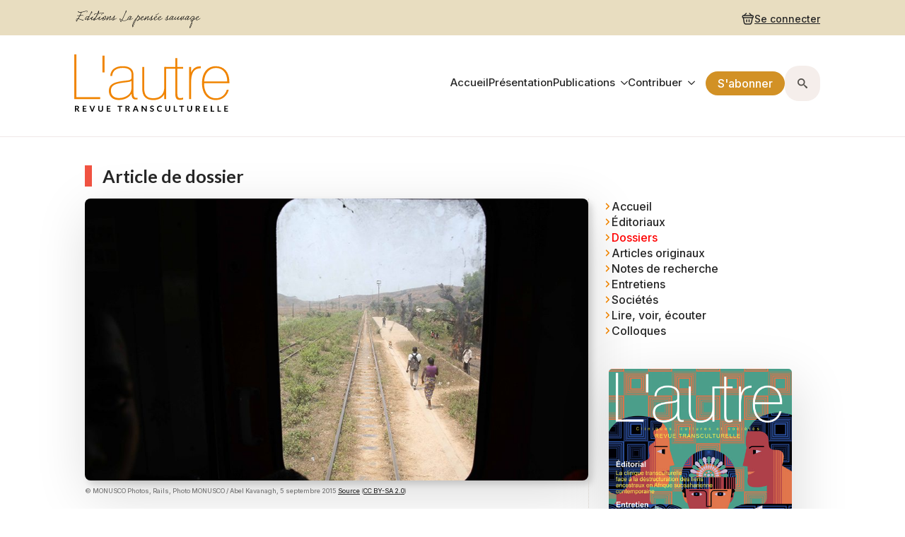

--- FILE ---
content_type: text/html; charset=UTF-8
request_url: https://revuelautre.com/articles-dossier/origine-et-mode-de-vie-des-enfants-de-la-rue-a-kinshasa/
body_size: 19628
content:
    <!doctype html>
    <html lang="fr-FR">

    <head>
        <meta charset="UTF-8">
        <meta name="viewport" content="width=device-width, initial-scale=1">
                    <link rel='stylesheet' href='https://revuelautre.com/wp-content/plugins/breakdance/plugin/themeless/normalize.min.css'>                <meta name='robots' content='index, follow, max-image-preview:large, max-snippet:-1, max-video-preview:-1' />

	<!-- This site is optimized with the Yoast SEO plugin v26.7 - https://yoast.com/wordpress/plugins/seo/ -->
	<title>Origine et mode de vie des enfants de la rue à Kinshasa - L&#039;autre - Cliniques, Cultures et Sociétés [Revue transculturelle]</title>
	<meta name="description" content="ans une sorte d’introduction ou de dédicace au «Petit Prince», Antoine de Saint-Exupéry dédie sa production littéraire à l’enfant qu’était son ami Léon Werth de peur d’être mal jugé par les adultes qui sont étrangers à la littérature pour enfants. Une façon de signifier que tout adulte est passé par cet âge frêle, l’enfance." />
	<link rel="canonical" href="https://revuelautre.com/articles-dossier/origine-et-mode-de-vie-des-enfants-de-la-rue-a-kinshasa/" />
	<meta property="og:locale" content="fr_FR" />
	<meta property="og:type" content="article" />
	<meta property="og:title" content="Origine et mode de vie des enfants de la rue à Kinshasa - L&#039;autre - Cliniques, Cultures et Sociétés [Revue transculturelle]" />
	<meta property="og:description" content="ans une sorte d’introduction ou de dédicace au «Petit Prince», Antoine de Saint-Exupéry dédie sa production littéraire à l’enfant qu’était son ami Léon Werth de peur d’être mal jugé par les adultes qui sont étrangers à la littérature pour enfants. Une façon de signifier que tout adulte est passé par cet âge frêle, l’enfance." />
	<meta property="og:url" content="https://revuelautre.com/articles-dossier/origine-et-mode-de-vie-des-enfants-de-la-rue-a-kinshasa/" />
	<meta property="og:site_name" content="L&#039;autre - Cliniques, Cultures et Sociétés [Revue transculturelle]" />
	<meta property="article:publisher" content="https://www.facebook.com/revuelautre/" />
	<meta property="article:modified_time" content="2024-12-27T15:33:36+00:00" />
	<meta property="og:image" content="https://revuelautre.com/wp-content/uploads/2016/02/image-5-a_web.jpg" />
	<meta property="og:image:width" content="920" />
	<meta property="og:image:height" content="516" />
	<meta property="og:image:type" content="image/jpeg" />
	<meta name="twitter:card" content="summary_large_image" />
	<meta name="twitter:site" content="@Revue_Lautre" />
	<meta name="twitter:label1" content="Durée de lecture estimée" />
	<meta name="twitter:data1" content="28 minutes" />
	<meta name="twitter:label2" content="Written by" />
	<meta name="twitter:data2" content="Florentin AZIA-DIMBU, Oasis KODILA-TEDIKA, Janine KIMBOKO-MPESI" />
	<script type="application/ld+json" class="yoast-schema-graph">{"@context":"https://schema.org","@graph":[{"@type":"WebPage","@id":"https://revuelautre.com/articles-dossier/origine-et-mode-de-vie-des-enfants-de-la-rue-a-kinshasa/","url":"https://revuelautre.com/articles-dossier/origine-et-mode-de-vie-des-enfants-de-la-rue-a-kinshasa/","name":"Origine et mode de vie des enfants de la rue à Kinshasa - L&#039;autre - Cliniques, Cultures et Sociétés [Revue transculturelle]","isPartOf":{"@id":"https://revuelautre.com/#website"},"primaryImageOfPage":{"@id":"https://revuelautre.com/articles-dossier/origine-et-mode-de-vie-des-enfants-de-la-rue-a-kinshasa/#primaryimage"},"image":{"@id":"https://revuelautre.com/articles-dossier/origine-et-mode-de-vie-des-enfants-de-la-rue-a-kinshasa/#primaryimage"},"thumbnailUrl":"https://revuelautre.com/wp-content/uploads/2016/02/image-5-a_web.jpg","datePublished":"2015-12-14T18:38:45+00:00","dateModified":"2024-12-27T15:33:36+00:00","description":"ans une sorte d’introduction ou de dédicace au «Petit Prince», Antoine de Saint-Exupéry dédie sa production littéraire à l’enfant qu’était son ami Léon Werth de peur d’être mal jugé par les adultes qui sont étrangers à la littérature pour enfants. Une façon de signifier que tout adulte est passé par cet âge frêle, l’enfance.","breadcrumb":{"@id":"https://revuelautre.com/articles-dossier/origine-et-mode-de-vie-des-enfants-de-la-rue-a-kinshasa/#breadcrumb"},"inLanguage":"fr-FR","potentialAction":[{"@type":"ReadAction","target":["https://revuelautre.com/articles-dossier/origine-et-mode-de-vie-des-enfants-de-la-rue-a-kinshasa/"]}]},{"@type":"ImageObject","inLanguage":"fr-FR","@id":"https://revuelautre.com/articles-dossier/origine-et-mode-de-vie-des-enfants-de-la-rue-a-kinshasa/#primaryimage","url":"https://revuelautre.com/wp-content/uploads/2016/02/image-5-a_web.jpg","contentUrl":"https://revuelautre.com/wp-content/uploads/2016/02/image-5-a_web.jpg","width":920,"height":516,"caption":"© MONUSCO Photos, Rails, Photo MONUSCO / Abel Kavanagh, 5 septembre 2015"},{"@type":"BreadcrumbList","@id":"https://revuelautre.com/articles-dossier/origine-et-mode-de-vie-des-enfants-de-la-rue-a-kinshasa/#breadcrumb","itemListElement":[{"@type":"ListItem","position":1,"name":"Accueil","item":"https://revuelautre.com/"},{"@type":"ListItem","position":2,"name":"Articles de dossier","item":"https://revuelautre.com/articles-dossier/"},{"@type":"ListItem","position":3,"name":"Origine et mode de vie des enfants de la rue à Kinshasa"}]},{"@type":"WebSite","@id":"https://revuelautre.com/#website","url":"https://revuelautre.com/","name":"L&#039;autre - Cliniques, Cultures et Sociétés [Revue transculturelle]","description":"Revue transculturelle","publisher":{"@id":"https://revuelautre.com/#organization"},"potentialAction":[{"@type":"SearchAction","target":{"@type":"EntryPoint","urlTemplate":"https://revuelautre.com/?s={search_term_string}"},"query-input":{"@type":"PropertyValueSpecification","valueRequired":true,"valueName":"search_term_string"}}],"inLanguage":"fr-FR"},{"@type":"Organization","@id":"https://revuelautre.com/#organization","name":"Revue L'autre - Eds La pensée sauvage","url":"https://revuelautre.com/","logo":{"@type":"ImageObject","inLanguage":"fr-FR","@id":"https://revuelautre.com/#/schema/logo/image/","url":"https://revuelautre.com/wp-content/uploads/2015/10/folle_logo_web.gif","contentUrl":"https://revuelautre.com/wp-content/uploads/2015/10/folle_logo_web.gif","width":200,"height":198,"caption":"Revue L'autre - Eds La pensée sauvage"},"image":{"@id":"https://revuelautre.com/#/schema/logo/image/"},"sameAs":["https://www.facebook.com/revuelautre/","https://x.com/Revue_Lautre"]}]}</script>
	<!-- / Yoast SEO plugin. -->


<link rel="alternate" title="oEmbed (JSON)" type="application/json+oembed" href="https://revuelautre.com/wp-json/oembed/1.0/embed?url=https%3A%2F%2Frevuelautre.com%2Farticles-dossier%2Forigine-et-mode-de-vie-des-enfants-de-la-rue-a-kinshasa%2F" />
<link rel="alternate" title="oEmbed (XML)" type="text/xml+oembed" href="https://revuelautre.com/wp-json/oembed/1.0/embed?url=https%3A%2F%2Frevuelautre.com%2Farticles-dossier%2Forigine-et-mode-de-vie-des-enfants-de-la-rue-a-kinshasa%2F&#038;format=xml" />
<style id='wp-img-auto-sizes-contain-inline-css' type='text/css'>
img:is([sizes=auto i],[sizes^="auto," i]){contain-intrinsic-size:3000px 1500px}
/*# sourceURL=wp-img-auto-sizes-contain-inline-css */
</style>
<script type="text/javascript" src="https://revuelautre.com/wp-includes/js/jquery/jquery.min.js?ver=3.7.1" id="jquery-core-js"></script>
<script type="text/javascript" src="https://revuelautre.com/wp-includes/js/jquery/jquery-migrate.min.js?ver=3.4.1" id="jquery-migrate-js"></script>
<script type="text/javascript" src="https://revuelautre.com/wp-content/plugins/woocommerce/assets/js/jquery-blockui/jquery.blockUI.min.js?ver=2.7.0-wc.10.4.3" id="wc-jquery-blockui-js" defer="defer" data-wp-strategy="defer"></script>
<script type="text/javascript" id="wc-add-to-cart-js-extra">
/* <![CDATA[ */
var wc_add_to_cart_params = {"ajax_url":"/wp-admin/admin-ajax.php","wc_ajax_url":"/?wc-ajax=%%endpoint%%","i18n_view_cart":"Voir le panier","cart_url":"https://revuelautre.com/panier-d-achat/","is_cart":"","cart_redirect_after_add":"yes"};
//# sourceURL=wc-add-to-cart-js-extra
/* ]]> */
</script>
<script type="text/javascript" src="https://revuelautre.com/wp-content/plugins/woocommerce/assets/js/frontend/add-to-cart.min.js?ver=10.4.3" id="wc-add-to-cart-js" defer="defer" data-wp-strategy="defer"></script>
<script type="text/javascript" src="https://revuelautre.com/wp-content/plugins/woocommerce/assets/js/js-cookie/js.cookie.min.js?ver=2.1.4-wc.10.4.3" id="wc-js-cookie-js" defer="defer" data-wp-strategy="defer"></script>
<script type="text/javascript" id="woocommerce-js-extra">
/* <![CDATA[ */
var woocommerce_params = {"ajax_url":"/wp-admin/admin-ajax.php","wc_ajax_url":"/?wc-ajax=%%endpoint%%","i18n_password_show":"Afficher le mot de passe","i18n_password_hide":"Masquer le mot de passe"};
//# sourceURL=woocommerce-js-extra
/* ]]> */
</script>
<script type="text/javascript" src="https://revuelautre.com/wp-content/plugins/woocommerce/assets/js/frontend/woocommerce.min.js?ver=10.4.3" id="woocommerce-js" defer="defer" data-wp-strategy="defer"></script>
<script type="text/javascript" id="wc-cart-fragments-js-extra">
/* <![CDATA[ */
var wc_cart_fragments_params = {"ajax_url":"/wp-admin/admin-ajax.php","wc_ajax_url":"/?wc-ajax=%%endpoint%%","cart_hash_key":"wc_cart_hash_2b12470fb9515a412df8a6d587ae31fd","fragment_name":"wc_fragments_2b12470fb9515a412df8a6d587ae31fd","request_timeout":"5000"};
//# sourceURL=wc-cart-fragments-js-extra
/* ]]> */
</script>
<script type="text/javascript" src="https://revuelautre.com/wp-content/plugins/woocommerce/assets/js/frontend/cart-fragments.min.js?ver=10.4.3" id="wc-cart-fragments-js" defer="defer" data-wp-strategy="defer"></script>
<style type="text/css">
			.wpsdc-drop-cap {
				float : left;				
				padding : 0.25em 0.05em 0.25em 0;				
				font-size : 5em;
				line-height : 0.4em;}
		</style>	<noscript><style>.woocommerce-product-gallery{ opacity: 1 !important; }</style></noscript>
	<link rel="icon" href="https://revuelautre.com/wp-content/uploads/2016/02/folle_ipadR144px-32x32.jpg" sizes="32x32" />
<link rel="icon" href="https://revuelautre.com/wp-content/uploads/2016/02/folle_ipadR144px.jpg" sizes="192x192" />
<link rel="apple-touch-icon" href="https://revuelautre.com/wp-content/uploads/2016/02/folle_ipadR144px.jpg" />
<meta name="msapplication-TileImage" content="https://revuelautre.com/wp-content/uploads/2016/02/folle_ipadR144px.jpg" />
<!-- [HEADER ASSETS] -->
<link rel="stylesheet" href="https://revuelautre.com/wp-content/plugins/breakdance/subplugins/breakdance-woocommerce/css/breakdance-woocommerce.css" />

<link rel="stylesheet" href="https://revuelautre.com/wp-content/plugins/breakdance/subplugins/breakdance-elements/dependencies-files/breakdance-fancy-background@1/fancy-background.css?bd_ver=2.5.2" />
<link rel="stylesheet" href="https://revuelautre.com/wp-content/plugins/breakdance/subplugins/breakdance-elements/dependencies-files/breakdance-advanced-accordion/accordion.css?bd_ver=2.5.2" />
<link rel="stylesheet" href="https://revuelautre.com/wp-content/plugins/breakdance/subplugins/breakdance-elements/dependencies-files/breakdance-posts@1/posts.css?bd_ver=2.5.2" />
<link rel="stylesheet" href="https://revuelautre.com/wp-content/plugins/breakdance/subplugins/breakdance-elements/dependencies-files/awesome-menu@1/awesome-menu.css?bd_ver=2.5.2" />
<link rel="stylesheet" href="https://revuelautre.com/wp-content/plugins/breakdance/subplugins/breakdance-elements/dependencies-files/popups@1/popups.css?bd_ver=2.5.2" />
<link rel="stylesheet" href="https://revuelautre.com/wp-content/plugins/breakdance/subplugins/breakdance-elements/dependencies-files/awesome-form@1/css/form.css?bd_ver=2.5.2" />
<link rel="stylesheet" href="https://fonts.googleapis.com/css2?family=Inter:ital,wght@0,100;0,200;0,300;0,400;0,500;0,600;0,700;0,800;0,900;1,100;1,200;1,300;1,400;1,500;1,600;1,700;1,800;1,900&family=Lato:ital,wght@0,100;0,200;0,300;0,400;0,500;0,600;0,700;0,800;0,900;1,100;1,200;1,300;1,400;1,500;1,600;1,700;1,800;1,900&family=Amethysta:ital,wght@0,100;0,200;0,300;0,400;0,500;0,600;0,700;0,800;0,900;1,100;1,200;1,300;1,400;1,500;1,600;1,700;1,800;1,900&display=swap" />

<link rel="stylesheet" href="https://revuelautre.com/wp-content/uploads/breakdance/css/post-35238-defaults.css?v=d9ea29ebeabaf74b4efce7b590a72dfd" />

<link rel="stylesheet" href="https://revuelautre.com/wp-content/uploads/breakdance/css/post-34995-defaults.css?v=7cf3cc8dab94b4d5b5dcba657ba0e12e" />

<link rel="stylesheet" href="https://revuelautre.com/wp-content/uploads/breakdance/css/post-35082-defaults.css?v=b779210264bcd2b5efab08d14db47cfb" />

<link rel="stylesheet" href="https://revuelautre.com/wp-content/uploads/breakdance/css/post-35226-defaults.css?v=b779210264bcd2b5efab08d14db47cfb" />

<link rel="stylesheet" href="https://revuelautre.com/wp-content/uploads/breakdance/css/post-34998-defaults.css?v=11de7721c471510beb9370f9b71e4fc4" />

<link rel="stylesheet" href="https://revuelautre.com/wp-content/uploads/breakdance/css/post-34994-defaults.css?v=01452db9e82ce3f53902c7239e83878e" />

<link rel="stylesheet" href="https://revuelautre.com/wp-content/uploads/breakdance/css/post-35374-defaults.css?v=7d362e35d3787d010ccda4942bc27b32" />

<link rel="stylesheet" href="https://revuelautre.com/wp-content/uploads/breakdance/css/global-settings.css?v=4e63abb85522852999356de3de398405" />

<link rel="stylesheet" href="https://revuelautre.com/wp-content/uploads/breakdance/css/presets.css?v=d41d8cd98f00b204e9800998ecf8427e" />



<link rel="stylesheet" href="https://revuelautre.com/wp-content/uploads/breakdance/css/selectors.css?v=4f83230ff45cdc781172c7ff6e29ecc2" />





<link rel="stylesheet" href="https://revuelautre.com/wp-content/uploads/breakdance/css/post-35238.css?v=65c430922f1ae281ffafb822337f9549" />

<link rel="stylesheet" href="https://revuelautre.com/wp-content/uploads/breakdance/css/post-34995.css?v=9cab4790488ad0cb8cddd9995da85f39" />

<link rel="stylesheet" href="https://revuelautre.com/wp-content/uploads/breakdance/css/post-35082.css?v=539700758593e42f38abd56bd04782f8" />

<link rel="stylesheet" href="https://revuelautre.com/wp-content/uploads/breakdance/css/post-35226.css?v=eb80e57f9c9670849ba9f06f112dbd7a" />

<link rel="stylesheet" href="https://revuelautre.com/wp-content/uploads/breakdance/css/post-34998.css?v=5144569253d71f81e13883875d6420ab" />

<link rel="stylesheet" href="https://revuelautre.com/wp-content/uploads/breakdance/css/post-34994.css?v=fe9384f9ced6e8439aa5aa6f7afa7290" />

<link rel="stylesheet" href="https://revuelautre.com/wp-content/uploads/breakdance/css/post-35374.css?v=83caa43b80285883f5561b77592bbea9" />
<!-- [/EOF HEADER ASSETS] -->    </head>
    
    <body class="wp-singular articlesdedossier-template-default single single-articlesdedossier postid-1551 single-format-standard wp-theme-breakdance-zero breakdance theme-breakdance-zero woocommerce-no-js">
            <header class="bde-header-builder-34998-100 bde-header-builder bde-header-builder--sticky-scroll-slide">

<div class="bde-header-builder__container"><div class="bde-image-34998-101 bde-image">
<figure class="breakdance-image breakdance-image--30348">
	<div class="breakdance-image-container">
		<div class="breakdance-image-clip"><img class="breakdance-image-object" src="https://revuelautre.com/wp-content/uploads/2020/12/EditionsLapenseeSauvage-1.svg" width="0" height="0" sizes="(max-width: 1px) 100vw, 1px"></div>
	</div></figure>

</div><div class="bde-div-34998-102 bde-div">
  
  
	



<div class="bde-div-34998-118 bde-div">
  
  
	



<div class="bde-mini-cart-34998-119 bde-mini-cart breakdance-woocommerce">

    <a class="bde-mini-cart-toggle" href="https://revuelautre.com/panier-d-achat/" aria-label="Voir le panier" >
        <span class="bde-mini-cart-toggle__subtotal" data-count='0'><span class="woocommerce-Price-amount amount"><bdi>0,00&nbsp;<span class="woocommerce-Price-currencySymbol">&euro;</span></bdi></span></span>
        <span class="bde-mini-cart-toggle__icon"></span>
        <span class="bde-mini-cart-toggle__counter" data-count='0'>0</span>
    </a>

    <div class="bde-mini-cart-offcanvas bde-mini-cart-offcanvas--sidebar bde-mini-cart-offcanvas--primary-checkout bde-mini-cart-offcanvas--left">
        <div class="bde-mini-cart-offcanvas-body">
            <div class="bde-mini-cart-offcanvas-topbar">
                <p class="bde-mini-cart-offcanvas-title bde-h6">Panier</p>
                <button class="bde-mini-cart-offcanvas__close-button">×</button>
            </div>

            
            <div class="widget_shopping_cart_content">
                

    <p class="woocommerce-mini-cart__empty-message">Votre panier est vide.</p>


            </div>

            
                    </div>

        <span class="bde-mini-cart-offcanvas-overlay"></span>
    </div>


</div><a class="bde-text-link-34998-141 bde-text-link breakdance-link" href="#" target="_self" data-type="action" data-action="{&quot;type&quot;:&quot;popup&quot;,&quot;popupOptions&quot;:{&quot;popupAction&quot;:&quot;open&quot;,&quot;popupId&quot;:&quot;35374&quot;}}">
  Se connecter

</a>
</div>
</div></div>


</header><header class="bde-header-builder-34998-127 bde-header-builder bde-header-builder--sticky-scroll-slide">

<div class="bde-header-builder__container"><div class="bde-image-34998-128 bde-image">
<figure class="breakdance-image breakdance-image--30350">
	<div class="breakdance-image-container">
		<div class="breakdance-image-clip"><img class="breakdance-image-object" src="https://revuelautre.com/wp-content/uploads/2020/12/LogoLautre2020-1.svg" width="0" height="0" sizes="(max-width: 1px) 100vw, 1px"></div>
	</div></figure>

</div><div class="bde-div-34998-129 bde-div">
  
  
	



<div class="bde-menu-34998-130 bde-menu">


      
        
    <nav class="breakdance-menu breakdance-menu--collapse    ">
    <button class="breakdance-menu-toggle breakdance-menu-toggle--squeeze" type="button" aria-label="Open Menu" aria-expanded="false" aria-controls="menu-130">
                  <span class="breakdance-menu-toggle-icon">
            <span class="breakdance-menu-toggle-lines"></span>
          </span>
            </button>
    
  <ul class="breakdance-menu-list" id="menu-130">
              
  
    <li class="breakdance-menu-item-34998-131 breakdance-menu-item">
        
            
            

    
    
    
    
    
    <a class="breakdance-link breakdance-menu-link" href="https://revuelautre.com/" target="_self" data-type="url"  >
  Accueil
    </a>

</li><li class="breakdance-menu-item-34998-132 breakdance-menu-item">
        
            
            

    
    
    
    
    
    <a class="breakdance-link breakdance-menu-link" href="https://revuelautre.com/presentation/" target="_self" data-type="url"  >
  Présentation
    </a>

</li><li class="bde-menu-dropdown-34998-133 bde-menu-dropdown breakdance-menu-item">
<div class="breakdance-dropdown ">
    <div class="breakdance-dropdown-toggle">
            
              <button class="breakdance-menu-link" type="button" aria-expanded="false" aria-controls="dropdown-133" >
          Publications
        </button>
      
      <button class="breakdance-menu-link-arrow" type="button" aria-expanded="false" aria-controls="dropdown-133" aria-label="Publications Submenu"></button>
    </div>

    <div class="breakdance-dropdown-floater" aria-hidden="true" id="dropdown-133">
        <div class="breakdance-dropdown-body">
              <div class="breakdance-dropdown-section breakdance-dropdown-section--">
    <div class="breakdance-dropdown-columns">
              <div class="breakdance-dropdown-column breakdance-dropdown-column--collapsible">
                      <span class="breakdance-dropdown-column__title" role="heading" aria-level="3">Catalogue</span>
          
          <ul class="breakdance-dropdown-links">
                                <li class="breakdance-dropdown-item">
            
            
            

    
    
    
    
    
    <a class="breakdance-link breakdance-dropdown-link" href="https://revuelautre.com/boutique/revue-lautre/" target="_self" data-type="url"  >

              <span class="breakdance-dropdown-link__icon">
                      <svg aria-hidden="true" xmlns="http://www.w3.org/2000/svg" viewBox="0 0 320 512"><!--! Font Awesome Free 6.5.1 by @fontawesome - https://fontawesome.com License - https://fontawesome.com/license/free (Icons: CC BY 4.0, Fonts: SIL OFL 1.1, Code: MIT License) Copyright 2023 Fonticons, Inc. --><path d="M278.6 233.4c12.5 12.5 12.5 32.8 0 45.3l-160 160c-12.5 12.5-32.8 12.5-45.3 0s-12.5-32.8 0-45.3L210.7 256 73.4 118.6c-12.5-12.5-12.5-32.8 0-45.3s32.8-12.5 45.3 0l160 160z"/></svg>
                  </span>
      
      <span class="breakdance-dropdown-link__label">
                  <span class="breakdance-dropdown-link__text">Revue L'autre</span>
        
              </span>
        </a>

  </li>

                                <li class="breakdance-dropdown-item">
            
            
            

    
    
    
    
    
    <a class="breakdance-link breakdance-dropdown-link" href="https://revuelautre.com/boutique/bibliotheque/" target="_self" data-type="url"  >

              <span class="breakdance-dropdown-link__icon">
                      <svg aria-hidden="true" xmlns="http://www.w3.org/2000/svg" viewBox="0 0 320 512"><!--! Font Awesome Free 6.5.1 by @fontawesome - https://fontawesome.com License - https://fontawesome.com/license/free (Icons: CC BY 4.0, Fonts: SIL OFL 1.1, Code: MIT License) Copyright 2023 Fonticons, Inc. --><path d="M278.6 233.4c12.5 12.5 12.5 32.8 0 45.3l-160 160c-12.5 12.5-32.8 12.5-45.3 0s-12.5-32.8 0-45.3L210.7 256 73.4 118.6c-12.5-12.5-12.5-32.8 0-45.3s32.8-12.5 45.3 0l160 160z"/></svg>
                  </span>
      
      <span class="breakdance-dropdown-link__label">
                  <span class="breakdance-dropdown-link__text">Bibliothèque</span>
        
              </span>
        </a>

  </li>

                      </ul>
        </div>
              <div class="breakdance-dropdown-column breakdance-dropdown-column--collapsible">
                      <span class="breakdance-dropdown-column__title" role="heading" aria-level="3">Revue en ligne</span>
          
          <ul class="breakdance-dropdown-links">
                                <li class="breakdance-dropdown-item">
            
            
            

    
    
    
    
    
    <a class="breakdance-link breakdance-dropdown-link" href="https://revuelautre.com/editoriaux/" target="_self" data-type="url"  >

      
      <span class="breakdance-dropdown-link__label">
                  <span class="breakdance-dropdown-link__text">Éditoriaux</span>
        
              </span>
        </a>

  </li>

                                <li class="breakdance-dropdown-item">
            
            
            

    
    
    
    
    
    <a class="breakdance-link breakdance-dropdown-link" href="https://revuelautre.com/dossiers/" target="_self" data-type="url"  >

      
      <span class="breakdance-dropdown-link__label">
                  <span class="breakdance-dropdown-link__text">Dossiers</span>
        
              </span>
        </a>

  </li>

                                <li class="breakdance-dropdown-item">
            
            
            

    
    
    
    
    
    <a class="breakdance-link breakdance-dropdown-link" href="https://revuelautre.com/articles-originaux/" target="_self" data-type="url"  >

      
      <span class="breakdance-dropdown-link__label">
                  <span class="breakdance-dropdown-link__text">Articles originaux</span>
        
              </span>
        </a>

  </li>

                                <li class="breakdance-dropdown-item">
            
            
            

    
    
    
    
    
    <a class="breakdance-link breakdance-dropdown-link" href="https://revuelautre.com/notes-de-recherche/" target="_self" data-type="url"  >

      
      <span class="breakdance-dropdown-link__label">
                  <span class="breakdance-dropdown-link__text">Notes de recherche</span>
        
              </span>
        </a>

  </li>

                                <li class="breakdance-dropdown-item">
            
            
            

    
    
    
    
    
    <a class="breakdance-link breakdance-dropdown-link" href="https://revuelautre.com/entretiens/" target="_self" data-type="url"  >

      
      <span class="breakdance-dropdown-link__label">
                  <span class="breakdance-dropdown-link__text">Entretiens</span>
        
              </span>
        </a>

  </li>

                      </ul>
        </div>
              <div class="breakdance-dropdown-column breakdance-dropdown-column--collapsible">
                      <span class="breakdance-dropdown-column__title" role="heading" aria-level="3">Sociétés</span>
          
          <ul class="breakdance-dropdown-links">
                                <li class="breakdance-dropdown-item">
            
            
            

    
    
    
    
    
    <a class="breakdance-link breakdance-dropdown-link" href="https://revuelautre.com/actualites/" target="_self" data-type="url"  >

      
      <span class="breakdance-dropdown-link__label">
                  <span class="breakdance-dropdown-link__text">Actualités</span>
        
              </span>
        </a>

  </li>

                                <li class="breakdance-dropdown-item">
            
            
            

    
    
    
    
    
    <a class="breakdance-link breakdance-dropdown-link" href="https://revuelautre.com/documents/" target="_self" data-type="url"  >

      
      <span class="breakdance-dropdown-link__label">
                  <span class="breakdance-dropdown-link__text">Documents</span>
        
              </span>
        </a>

  </li>

                                <li class="breakdance-dropdown-item">
            
            
            

    
    
    
    
    
    <a class="breakdance-link breakdance-dropdown-link" href="https://revuelautre.com/debats/" target="_self" data-type="url"  >

      
      <span class="breakdance-dropdown-link__label">
                  <span class="breakdance-dropdown-link__text">Débats</span>
        
              </span>
        </a>

  </li>

                                <li class="breakdance-dropdown-item">
            
            
            

    
    
    
    
    
    <a class="breakdance-link breakdance-dropdown-link" href="https://revuelautre.com/notes-de-terrain/" target="_self" data-type="url"  >

      
      <span class="breakdance-dropdown-link__label">
                  <span class="breakdance-dropdown-link__text">Notes de terrain</span>
        
              </span>
        </a>

  </li>

                                <li class="breakdance-dropdown-item">
            
            
            

    
    
    
    
    
    <a class="breakdance-link breakdance-dropdown-link" href="https://revuelautre.com/portraits/" target="_self" data-type="url"  >

      
      <span class="breakdance-dropdown-link__label">
                  <span class="breakdance-dropdown-link__text">Portraits</span>
        
              </span>
        </a>

  </li>

                                <li class="breakdance-dropdown-item">
            
            
            

    
    
    
    
    
    <a class="breakdance-link breakdance-dropdown-link" href="https://revuelautre.com/rencontres/" target="_self" data-type="url"  >

      
      <span class="breakdance-dropdown-link__label">
                  <span class="breakdance-dropdown-link__text">Rencontres</span>
        
              </span>
        </a>

  </li>

                                <li class="breakdance-dropdown-item">
            
            
            

    
    
    
    
    
    <a class="breakdance-link breakdance-dropdown-link" href="https://revuelautre.com/temoignages/" target="_self" data-type="url"  >

      
      <span class="breakdance-dropdown-link__label">
                  <span class="breakdance-dropdown-link__text">Témoignages</span>
        
              </span>
        </a>

  </li>

                                <li class="breakdance-dropdown-item">
            
            
            

    
    
    
    
    
    <a class="breakdance-link breakdance-dropdown-link" href="https://revuelautre.com/carnets-de-voyage/" target="_self" data-type="url"  >

      
      <span class="breakdance-dropdown-link__label">
                  <span class="breakdance-dropdown-link__text">Carnets de voyage</span>
        
              </span>
        </a>

  </li>

                                <li class="breakdance-dropdown-item">
            
            
            

    
    
    
    
    
    <a class="breakdance-link breakdance-dropdown-link" href="https://revuelautre.com/lire-voir-ecouter/" target="_self" data-type="url"  >

      
      <span class="breakdance-dropdown-link__label">
                  <span class="breakdance-dropdown-link__text">Lire, voir, écouter</span>
        
              </span>
        </a>

  </li>

                      </ul>
        </div>
              <div class="breakdance-dropdown-column breakdance-dropdown-column--collapsible">
                      <span class="breakdance-dropdown-column__title" role="heading" aria-level="3">Colloques</span>
          
          <ul class="breakdance-dropdown-links">
                                <li class="breakdance-dropdown-item">
            
            
            

    
    
    
    
    
    <a class="breakdance-link breakdance-dropdown-link" href="https://revuelautre.com/colloques/metissages-et-kreolites/" target="_self" data-type="url"  >

              <span class="breakdance-dropdown-link__icon">
                      <svg aria-hidden="true" xmlns="http://www.w3.org/2000/svg" viewBox="0 0 320 512"><!--! Font Awesome Free 6.5.1 by @fontawesome - https://fontawesome.com License - https://fontawesome.com/license/free (Icons: CC BY 4.0, Fonts: SIL OFL 1.1, Code: MIT License) Copyright 2023 Fonticons, Inc. --><path d="M278.6 233.4c12.5 12.5 12.5 32.8 0 45.3l-160 160c-12.5 12.5-32.8 12.5-45.3 0s-12.5-32.8 0-45.3L210.7 256 73.4 118.6c-12.5-12.5-12.5-32.8 0-45.3s32.8-12.5 45.3 0l160 160z"/></svg>
                  </span>
      
      <span class="breakdance-dropdown-link__label">
                  <span class="breakdance-dropdown-link__text">Prochain colloque 2026</span>
        
                  <span class="breakdance-dropdown-link__description">« Métissages et Kréolités : tisser l’humain entre héritages et devenir »<br>32e colloque international de la revue L’autre • Les 11 et 12 Juin 2026 sur l’île de La Réunion.</span>
              </span>
        </a>

  </li>

                                <li class="breakdance-dropdown-item">
            
            
            

    
    
    
    
    
    <a class="breakdance-link breakdance-dropdown-link" href="https://revuelautre.com/colloques/" target="_self" data-type="url"  >

      
      <span class="breakdance-dropdown-link__label">
                  <span class="breakdance-dropdown-link__text">Archives des colloques</span>
        
              </span>
        </a>

  </li>

                      </ul>
        </div>
              <div class="breakdance-dropdown-column breakdance-dropdown-column--collapsible">
                      <span class="breakdance-dropdown-column__title" role="heading" aria-level="3">Autres ressources</span>
          
          <ul class="breakdance-dropdown-links">
                                <li class="breakdance-dropdown-item">
            
            
            

    
    
    
    
    
    <a class="breakdance-link breakdance-dropdown-link" href="https://revuelautre.com/boutique/nre/" target="_self" data-type="url"  >

      
      <span class="breakdance-dropdown-link__label">
                  <span class="breakdance-dropdown-link__text">Nouvelle Revue d'Ethnopsychatrie</span>
        
              </span>
        </a>

  </li>

                      </ul>
        </div>
          </div>
  </div>


                    </div>
    </div>
</div>

</li><li class="bde-menu-dropdown-34998-134 bde-menu-dropdown breakdance-menu-item">
<div class="breakdance-dropdown breakdance-dropdown--custom ">
    <div class="breakdance-dropdown-toggle">
            
              <button class="breakdance-menu-link" type="button" aria-expanded="false" aria-controls="dropdown-134" >
          Contribuer
        </button>
      
      <button class="breakdance-menu-link-arrow" type="button" aria-expanded="false" aria-controls="dropdown-134" aria-label="Contribuer Submenu"></button>
    </div>

    <div class="breakdance-dropdown-floater" aria-hidden="true" id="dropdown-134">
        <div class="breakdance-dropdown-body">
              <div class="breakdance-dropdown-section breakdance-dropdown-section--">
    <div class="breakdance-dropdown-columns">
              <div class="breakdance-dropdown-column breakdance-dropdown-column--collapsible">
                      <span class="breakdance-dropdown-column__title" role="heading" aria-level="3">Français</span>
          
          <ul class="breakdance-dropdown-links">
                                <li class="breakdance-dropdown-item">
            
            
            

    
    
    
    
    
    <a class="breakdance-link breakdance-dropdown-link" href="https://revuelautre.com/contributeurs/" target="_self" data-type="url"  >

              <span class="breakdance-dropdown-link__icon">
                      <svg aria-hidden="true" xmlns="http://www.w3.org/2000/svg" viewBox="0 0 512 512"><!--! Font Awesome Free 6.5.1 by @fontawesome - https://fontawesome.com License - https://fontawesome.com/license/free (Icons: CC BY 4.0, Fonts: SIL OFL 1.1, Code: MIT License) Copyright 2023 Fonticons, Inc. --><path d="M410.3 231l11.3-11.3-33.9-33.9-62.1-62.1L291.7 89.8l-11.3 11.3-22.6 22.6L58.6 322.9c-10.4 10.4-18 23.3-22.2 37.4L1 480.7c-2.5 8.4-.2 17.5 6.1 23.7s15.3 8.5 23.7 6.1l120.3-35.4c14.1-4.2 27-11.8 37.4-22.2L387.7 253.7 410.3 231zM160 399.4l-9.1 22.7c-4 3.1-8.5 5.4-13.3 6.9L59.4 452l23-78.1c1.4-4.9 3.8-9.4 6.9-13.3l22.7-9.1v32c0 8.8 7.2 16 16 16h32zM362.7 18.7L348.3 33.2 325.7 55.8 314.3 67.1l33.9 33.9 62.1 62.1 33.9 33.9 11.3-11.3 22.6-22.6 14.5-14.5c25-25 25-65.5 0-90.5L453.3 18.7c-25-25-65.5-25-90.5 0zm-47.4 168l-144 144c-6.2 6.2-16.4 6.2-22.6 0s-6.2-16.4 0-22.6l144-144c6.2-6.2 16.4-6.2 22.6 0s6.2 16.4 0 22.6z"/></svg>
                  </span>
      
      <span class="breakdance-dropdown-link__label">
                  <span class="breakdance-dropdown-link__text">Recommandations aux auteurs</span>
        
                  <span class="breakdance-dropdown-link__description">La revue L'autre  requiert de ses auteur·e·s le respect et l’application de ses lignes directrices. </span>
              </span>
        </a>

  </li>

                                <li class="breakdance-dropdown-item">
            
            
            

    
    
    
    
    
    <a class="breakdance-link breakdance-dropdown-link" href="https://revuelautre.com/charte-ethique-de-la-revue-lautre/" target="_self" data-type="url"  >

              <span class="breakdance-dropdown-link__icon">
                      <svg aria-hidden="true" xmlns="http://www.w3.org/2000/svg" viewBox="0 0 512 512"><!--! Font Awesome Free 6.5.1 by @fontawesome - https://fontawesome.com License - https://fontawesome.com/license/free (Icons: CC BY 4.0, Fonts: SIL OFL 1.1, Code: MIT License) Copyright 2023 Fonticons, Inc. --><path d="M32 32C14.3 32 0 46.3 0 64S14.3 96 32 96H480c17.7 0 32-14.3 32-32s-14.3-32-32-32H32zm0 384c-17.7 0-32 14.3-32 32s14.3 32 32 32H96h64V352c0-53 43-96 96-96s96 43 96 96V480h64 64c17.7 0 32-14.3 32-32s-14.3-32-32-32V128H32V416z"/></svg>
                  </span>
      
      <span class="breakdance-dropdown-link__label">
                  <span class="breakdance-dropdown-link__text">Charte éthique de la revue </span>
        
                  <span class="breakdance-dropdown-link__description"><i>L'autre</i>  applique des règles éthiques strictes. L’ensemble des personnes impliquées dans l’élaboration de la revue, auteur·e·s et collaborateur·trice·s, sont tenus de les respecter. </span>
              </span>
        </a>

  </li>

                                <li class="breakdance-dropdown-item">
            
            
            

    
    
    
    
    
    <a class="breakdance-link breakdance-dropdown-link" href="https://revuelautre.com/categorie/appel-a-contribution/" target="_self" data-type="url"  >

              <span class="breakdance-dropdown-link__icon">
                      <svg aria-hidden="true" xmlns="http://www.w3.org/2000/svg" viewBox="0 0 640 512"><!--! Font Awesome Free 6.5.1 by @fontawesome - https://fontawesome.com License - https://fontawesome.com/license/free (Icons: CC BY 4.0, Fonts: SIL OFL 1.1, Code: MIT License) Copyright 2023 Fonticons, Inc. --><path d="M224 256A128 128 0 1 0 224 0a128 128 0 1 0 0 256zm-45.7 48C79.8 304 0 383.8 0 482.3C0 498.7 13.3 512 29.7 512H322.8c-3.1-8.8-3.7-18.4-1.4-27.8l15-60.1c2.8-11.3 8.6-21.5 16.8-29.7l40.3-40.3c-32.1-31-75.7-50.1-123.9-50.1H178.3zm435.5-68.3c-15.6-15.6-40.9-15.6-56.6 0l-29.4 29.4 71 71 29.4-29.4c15.6-15.6 15.6-40.9 0-56.6l-14.4-14.4zM375.9 417c-4.1 4.1-7 9.2-8.4 14.9l-15 60.1c-1.4 5.5 .2 11.2 4.2 15.2s9.7 5.6 15.2 4.2l60.1-15c5.6-1.4 10.8-4.3 14.9-8.4L576.1 358.7l-71-71L375.9 417z"/></svg>
                  </span>
      
      <span class="breakdance-dropdown-link__label">
                  <span class="breakdance-dropdown-link__text">Appels à contribution</span>
        
              </span>
        </a>

  </li>

                      </ul>
        </div>
          </div>
  </div>


                          <div class="breakdance-dropdown-section breakdance-dropdown-section--additional">
    <div class="breakdance-dropdown-columns">
              <div class="breakdance-dropdown-column breakdance-dropdown-column--collapsible">
                      <span class="breakdance-dropdown-column__title" role="heading" aria-level="3">English</span>
          
          <ul class="breakdance-dropdown-links">
                                <li class="breakdance-dropdown-item">
            
            
            

    
    
    
    
    
    <a class="breakdance-link breakdance-dropdown-link" href="https://revuelautre.com/recommendations-to-authors/" target="_self" data-type="url"  >

              <span class="breakdance-dropdown-link__icon">
                      <svg aria-hidden="true" xmlns="http://www.w3.org/2000/svg" viewBox="0 0 512 512"><!--! Font Awesome Free 6.5.1 by @fontawesome - https://fontawesome.com License - https://fontawesome.com/license/free (Icons: CC BY 4.0, Fonts: SIL OFL 1.1, Code: MIT License) Copyright 2023 Fonticons, Inc. --><path d="M410.3 231l11.3-11.3-33.9-33.9-62.1-62.1L291.7 89.8l-11.3 11.3-22.6 22.6L58.6 322.9c-10.4 10.4-18 23.3-22.2 37.4L1 480.7c-2.5 8.4-.2 17.5 6.1 23.7s15.3 8.5 23.7 6.1l120.3-35.4c14.1-4.2 27-11.8 37.4-22.2L387.7 253.7 410.3 231zM160 399.4l-9.1 22.7c-4 3.1-8.5 5.4-13.3 6.9L59.4 452l23-78.1c1.4-4.9 3.8-9.4 6.9-13.3l22.7-9.1v32c0 8.8 7.2 16 16 16h32zM362.7 18.7L348.3 33.2 325.7 55.8 314.3 67.1l33.9 33.9 62.1 62.1 33.9 33.9 11.3-11.3 22.6-22.6 14.5-14.5c25-25 25-65.5 0-90.5L453.3 18.7c-25-25-65.5-25-90.5 0zm-47.4 168l-144 144c-6.2 6.2-16.4 6.2-22.6 0s-6.2-16.4 0-22.6l144-144c6.2-6.2 16.4-6.2 22.6 0s6.2 16.4 0 22.6z"/></svg>
                  </span>
      
      <span class="breakdance-dropdown-link__label">
                  <span class="breakdance-dropdown-link__text">Recommendations to authors</span>
        
                  <span class="breakdance-dropdown-link__description">The journal <i>L’autre, Cliniques, Cultures et Sociétés</i> requires authors to comply with its directives.</span>
              </span>
        </a>

  </li>

                                <li class="breakdance-dropdown-item">
            
            
            

    
    
    
    
    
    <a class="breakdance-link breakdance-dropdown-link" href="https://revuelautre.com/ethical-charter-for-the-journal-lautre/" target="_self" data-type="url"  >

              <span class="breakdance-dropdown-link__icon">
                      <svg aria-hidden="true" xmlns="http://www.w3.org/2000/svg" viewBox="0 0 512 512"><!--! Font Awesome Free 6.5.1 by @fontawesome - https://fontawesome.com License - https://fontawesome.com/license/free (Icons: CC BY 4.0, Fonts: SIL OFL 1.1, Code: MIT License) Copyright 2023 Fonticons, Inc. --><path d="M32 32C14.3 32 0 46.3 0 64S14.3 96 32 96H480c17.7 0 32-14.3 32-32s-14.3-32-32-32H32zm0 384c-17.7 0-32 14.3-32 32s14.3 32 32 32H96h64V352c0-53 43-96 96-96s96 43 96 96V480h64 64c17.7 0 32-14.3 32-32s-14.3-32-32-32V128H32V416z"/></svg>
                  </span>
      
      <span class="breakdance-dropdown-link__label">
                  <span class="breakdance-dropdown-link__text">Ethical Charter for the journal L’autre</span>
        
                  <span class="breakdance-dropdown-link__description">The journal <i>L'autre</i> applies strict ethical rules. Any person involved in the elaboration of the journal, authors and collaborators are bound to comply with them.</span>
              </span>
        </a>

  </li>

                      </ul>
        </div>
          </div>
  </div>

                  </div>
    </div>
</div>

</li><li class="bde-button-34998-135 bde-button breakdance-menu-item">
    
                                    
    
    
    
    
            
                    
            
            

    
    
    
    
    
    <a class="breakdance-link button-atom button-atom--custom bde-button__button" href="https://revuelautre.com/abonnements/" target="_self" data-type="url"  >

    
        <span class="button-atom__text">S'abonner</span>

        
        
                </a>

    


</li>
  </ul>
  </nav>


</div><div class="bde-search-form-34998-136 bde-search-form">






      <button aria-label="Toggle search" aria-expanded="false" aria-controls="search-form-136" class="search-form__button search-form__button--full-screen js-search-form-expand-button">
                    <svg xmlns="http://www.w3.org/2000/svg" id="icon-search" viewBox="0 0 32 32">
<path d="M31.008 27.231l-7.58-6.447c-0.784-0.705-1.622-1.029-2.299-0.998 1.789-2.096 2.87-4.815 2.87-7.787 0-6.627-5.373-12-12-12s-12 5.373-12 12 5.373 12 12 12c2.972 0 5.691-1.081 7.787-2.87-0.031 0.677 0.293 1.515 0.998 2.299l6.447 7.58c1.104 1.226 2.907 1.33 4.007 0.23s0.997-2.903-0.23-4.007zM12 20c-4.418 0-8-3.582-8-8s3.582-8 8-8 8 3.582 8 8-3.582 8-8 8z"/>
</svg>
            </button>
   


<form id="search-form-136" role="search" method="get" data-type="full-screen" aria-hidden="true" class="js-search-form search-form search-form--full-screen" action="https://revuelautre.com">
  <div class="search-form__container">
   
   

  	
  	<label class="screen-reader-text" for="search-form-field-136">Search for:</label>
   
     

     
   
     

           <div class="search-form__lightbox js-search-form-lightbox">
        <div role="button" class="search-form__lightbox-close js-search-form-close">
            <svg width="100%" aria-hidden="true" class="search-form__icon--close" xmlns="http://www.w3.org/2000/svg" viewBox="0 0 320 512"><!--! Font Awesome Pro 6.0.0-beta2 by @fontawesome - https://fontawesome.com License - https://fontawesome.com/license (Commercial License) --><path d="M312.1 375c9.369 9.369 9.369 24.57 0 33.94s-24.57 9.369-33.94 0L160 289.9l-119 119c-9.369 9.369-24.57 9.369-33.94 0s-9.369-24.57 0-33.94L126.1 256L7.027 136.1c-9.369-9.369-9.369-24.57 0-33.94s24.57-9.369 33.94 0L160 222.1l119-119c9.369-9.369 24.57-9.369 33.94 0s9.369 24.57 0 33.94L193.9 256L312.1 375z"/></svg>

        </div>

        <div class="search-form__lightbox-bg js-search-form-lightbox-bg"></div>
       
      
     <div class="search-form__lightbox-container">
        <button type="submit" class="search-form__lightbox-button">
          		  	<svg xmlns="http://www.w3.org/2000/svg" id="icon-search" viewBox="0 0 32 32">
<path d="M31.008 27.231l-7.58-6.447c-0.784-0.705-1.622-1.029-2.299-0.998 1.789-2.096 2.87-4.815 2.87-7.787 0-6.627-5.373-12-12-12s-12 5.373-12 12 5.373 12 12 12c2.972 0 5.691-1.081 7.787-2.87-0.031 0.677 0.293 1.515 0.998 2.299l6.447 7.58c1.104 1.226 2.907 1.33 4.007 0.23s0.997-2.903-0.23-4.007zM12 20c-4.418 0-8-3.582-8-8s3.582-8 8-8 8 3.582 8 8-3.582 8-8 8z"/>
</svg>
      	          </button>
        <input type="text" id="search-form-field-136" class="js-search-form-field search-form__field" placeholder="Rechercher" value="" name="s" />
      </div>

    </div>
  
     
  </div>
</form>


</div>
</div></div>

<div class="bde-header-builder__header-builder-border-bottom"></div>

</header><section class="bde-section-35238-100 bde-section">
  
  
	



<div class="section-container"><div class="bde-div-35238-143 bde-div">
  
  
	



<h2 class="bde-heading-35238-144 bde-heading">
Article de dossier
</h2>
</div><div class="bde-columns-35238-105 bde-columns"><div class="bde-column-35238-106 bde-column">
  
  
	



<img class="bde-image2-35238-102 bde-image2" src="https://revuelautre.com/wp-content/uploads/2016/02/image-5-a_web.jpg" loading="lazy" srcset="https://revuelautre.com/wp-content/uploads/2016/02/image-5-a_web.jpg 920w, https://revuelautre.com/wp-content/uploads/2016/02/image-5-a_web-300x168.jpg 300w, https://revuelautre.com/wp-content/uploads/2016/02/image-5-a_web-350x196.jpg 350w, https://revuelautre.com/wp-content/uploads/2016/02/image-5-a_web-355x200.jpg 355w, https://revuelautre.com/wp-content/uploads/2016/02/image-5-a_web-738x415.jpg 738w, https://revuelautre.com/wp-content/uploads/2016/02/image-5-a_web-768x431.jpg 768w, https://revuelautre.com/wp-content/uploads/2016/02/image-5-a_web-610x342.jpg 610w, https://revuelautre.com/wp-content/uploads/2016/02/image-5-a_web-445x250.jpg 445w" sizes="(max-width: 920px) 100vw, 920px"><div class="bde-code-block-35238-103 bde-code-block">

  <div class="legende_image" id="LegendeImage">
                                                <p>© MONUSCO Photos, Rails, Photo MONUSCO / Abel Kavanagh, 5 septembre 2015 <span '.$lienf.' " target="_blank" source< a < small '; } else { }"><a href="https://www.flickr.com/photos/monusco/21247522185" target="_blank">Source</a></span>   (<a href="https://creativecommons.org/licenses/by-sa/2.0/" target="_blank">CC BY-SA 2.0</a>)  </p>
                                            </div>


</div><h2 class="bde-heading-35238-104 bde-heading">
Origine et mode de vie des enfants de la rue à Kinshasa
</h2><h3 class="bde-heading-35238-108 bde-heading">

</h3><div class="bde-code-block-35238-109 bde-code-block">

  <div class="auteurshome">Par <a href="https://revuelautre.com/author/florentinaziadimbu/" title="Articles par Florentin AZIA-DIMBU" class="author url fn" rel="author">Florentin AZIA-DIMBU</a>, <a href="https://revuelautre.com/author/oasiskodilatedika/" title="Articles par Oasis KODILA-TEDIKA" class="author url fn" rel="author">Oasis KODILA-TEDIKA</a> et <a href="https://revuelautre.com/author/janinekimbokompesi/" title="Articles par Janine KIMBOKO-MPESI" class="author url fn" rel="author">Janine KIMBOKO-MPESI</a></div>


</div><div class="bde-fancy-divider-35238-162 bde-fancy-divider">


<div class="bde-fancy-divider__wrapper">
  <div class="bde-fancy-divider__separator   ">
  	  </div>
</div>

</div><div class="bde-columns-35238-158 bde-columns"><div class="bde-column-35238-159 bde-column">
  
  
	



<div class="bde-code-block-35238-111 bde-code-block">

                                                                                                  <p class="publie_dans">Publié dans :&nbsp;<a href="https://revuelautre.com/boutique/lautre-2015-vol-16-n3/">L&rsquo;autre 2015, Vol. 16, n°3</a></p>
                                                                                                                                            


</div><div class="bde-code-block-35238-164 bde-code-block">

                                                                                                  <p class="publie_dans">Dossier :&nbsp;<a href="https://revuelautre.com/dossiers/cliniques-transculturelles-2/">Cliniques transculturelles&nbsp;2</a></p>
                                                                                                                                            


</div>
</div><div class="bde-column-35238-160 bde-column">
  
  
	



<div class="bde-button-35238-161 bde-button">
    
                                    
    
    
    
    
            
                    
            
            

    
    
    
    
    
    <a class="breakdance-link button-atom button-atom--custom bde-button__button" href="https://doi.org/10.3917/lautr.048.0294" target="_blank" data-type="url"  >

    
        <span class="button-atom__text">Voir cet article sur CAIRN</span>

                            
        
                </a>

    


</div>
</div></div><div class="bde-fancy-divider-35238-145 bde-fancy-divider">


<div class="bde-fancy-divider__wrapper">
  <div class="bde-fancy-divider__separator   ">
  	  </div>
</div>

</div><div class="bde-accordion-35238-126 bde-accordion bde-accordion--bordered"><div class="bde-accordion__content-wrapper-35238-127 bde-accordion__content-wrapper">
<h5 class="bde-accordion__title-tag">
  <button type="button" class="bde-accordion__button" id="accordion-button-127" aria-controls="accordion-panel-127" aria-expanded="false">
     <span class="bde-accordion__title" >Auteur(s)</span>
     <span class="bde-accordion__icon bde-accordion__icon--default"></span>
     <span class="bde-accordion__icon bde-accordion__icon--active"></span>
  </button>
</h5>

<div role="region" class="bde-accordion__panel" id="accordion-panel-127" aria-labelledby="accordion-button-127">
    <div class="bde-accordion__panel-content">
        <div class="bde-code-block-35238-125 bde-code-block">

  <b>Florentin AZIA-DIMBU</b>Université Pédagogique Nationale (RDCongo).<p></p><b>Oasis KODILA-TEDIKA</b>Université de Kinshasa, (RDCongo), Institute of African Economics.<p></p><b>Janine KIMBOKO-MPESI</b>Institut de Recherche en Sciences de la Santé (RDCongo).<p></p>


</div>
    </div>
</div>



</div><div class="bde-accordion__content-wrapper-35238-131 bde-accordion__content-wrapper">
<h3 class="bde-accordion__title-tag">
  <button type="button" class="bde-accordion__button" id="accordion-button-131" aria-controls="accordion-panel-131" aria-expanded="false">
     <span class="bde-accordion__title" >Bibliographie</span>
     <span class="bde-accordion__icon bde-accordion__icon--default"></span>
     <span class="bde-accordion__icon bde-accordion__icon--active"></span>
  </button>
</h3>

<div role="region" class="bde-accordion__panel" id="accordion-panel-131" aria-labelledby="accordion-button-131">
    <div class="bde-accordion__panel-content">
        <div class="bde-text-35238-138 bde-text">
<p class="p1">Azia Dimbu, F. <i>Enfants de la rue, enfants d’avenir. Une étude psychologique du phénomène A Kinshasa par une approche projective</i>. Thèse de Doctorat inédite en Sciences de l’éducation, Brazzaville: Université Marien Ngouabi; 2009.</p>
<p class="p1">Azia Dimbu, F. Facteurs explicatifs du phénomène enfants de la rue à Kinshasa<i>. Revue La Recherche en éducation</i> 2012; 7 : 17-30.</p>
<p class="p1">Azia Dimbu, F. Enfants<i> </i>de la rue à Kinshasa<i>. Revue Congo-Afrique </i>2013a ; 471-472 : 57-69.</p>
<p class="p1">Azia Dimbu, F. Une étude sur le développement mental des enfants de la rue à Kinshasa. <i>Enfance et Psy</i> 2013b ; 2(60) : 184-191.</p>
<p class="p1">Combier, A. <i>Les enfants de la rue en Mauritanie</i>. Paris : L’Harmattan ; 1994.</p>
<p class="p1">Danvers, F. <i>S’orienter dans la vie : une valeur suprême ? Dictionnaire de sciences humaines.</i> Villeneuve d’Ascq : Presses Universitaires du Septentrion ; 2009.</p>
<p class="p1">Eboli Monia, <i>Les enfants des rues</i>, Notes de cours. Mons : Presses Universitaires de Mons ; 2003</p>
<p class="p1">Ezémbé, F. <i>L’enfant africain et ses univers</i>. Paris : Karthala ; 2009</p>
<p class="p1">Gentile M-F. <i>Garçons et filles en situation de rue. Pertinence analytique des notions de genre et de rapports sociaux de sexe</i>. Actes du 1<sup>er</sup> congrès du GIS Amérique latine, Université de La Rochelle : 2005 ; 1 : 3-4.</p>
<p class="p1">Gould, R. Adult Life Stage : Growth Toward Self-Tolerance. <i>Psychology Today</i> 1975; 8: 78-81.</p>
<p class="p1">Kossi T. Djonoukou. Contribution à une approche anthropologique du phénomène des enfants de la rue dans les villes Togolaises : cas de Lomé. <i>Revue du Cames</i>-Nouvelles Série B. 2006 ; 7(1) : 63-70.</p>
<p class="p1">Malanda Dem, A. La jeunesse congolaise et le phénomène des enfants de la rue. Quel avenir ? Conférence tenue le 31 janvier 1998, Kinshasa, inédit.</p>
<p class="p1">Malanda Dem, A. et Azia Dimbu, F. <i>Le Mythe d</i>’<i>Œdipe</i>. Paris : Publibook 2013.</p>
<p class="p1">Marcelli, D. Adolescence. In : Le Breton D, Marcelli D. (Eds) <i>Dictionnaire de l’adolescence et de la jeunesse</i>. Paris : PUF, Quadrige ; 2010.</p>
<p class="p1">Merriene Serra, M. <i>Violence et tendresse : Les enfants de la rue à Bogota</i>. Paris :<br />
L’Harmattan ; 1995.</p>
<p class="p1">Parazelli, M. Etre jeune aujourd’hui. <i>Nouvelles pratiques sociales</i> 1989 ; 2(2). Dispo-nible en ligne : <a href="http://id.erudit.org/iderudit/301059ar">http://id.erudit.org/iderudit/301059ar</a>, p.c. le 18 janvier 2009.</p>
<p class="p1">Pirot, B. <i>Enfants des rues d’Afrique centrale</i>. Paris : Karthala ; 2004.</p>
<p class="p1">RDC. <i>Recensement des enfants de la rue de la ville province de Kinshasa</i>. Kinshasa ; 2006.</p>
<p class="p1">Salmon-Marchat, L. <i>Les enfants de la rue à Abidjan</i>. Paris : L’Harmattan ; 2004.</p>
<p class="p1">Stoecklin, D. <i>Enfants des rues en Chine</i>. Paris : Karthala ; 2000.</p>
<p class="p1">Tercier, A-S. <i>Les enfants des rues de Bombay</i>. Paris : Karthala ; 2003.</p>
<p class="p1">Tshikala, K. Biaya. Jeunes et culture de la rue en Afrique urbaine (Addis-Abeba, Dakar et Kinshasa). <i>Politiques africaines</i> 2000 ; 80 : 12-31.</p>

</div>
    </div>
</div>



</div><div class="bde-accordion__content-wrapper-35238-133 bde-accordion__content-wrapper">
<h3 class="bde-accordion__title-tag">
  <button type="button" class="bde-accordion__button" id="accordion-button-133" aria-controls="accordion-panel-133" aria-expanded="false">
     <span class="bde-accordion__title" >Références bibliographiques</span>
     <span class="bde-accordion__icon bde-accordion__icon--default"></span>
     <span class="bde-accordion__icon bde-accordion__icon--active"></span>
  </button>
</h3>

<div role="region" class="bde-accordion__panel" id="accordion-panel-133" aria-labelledby="accordion-button-133">
    <div class="bde-accordion__panel-content">
        <div class="bde-rich-text-35238-134 bde-rich-text breakdance-rich-text-styles">
<p>Azia-Dimbu F, Kodila-Tedika O, Kimboko-Mpesi J. Origine et mode de vie des enfants de la rue à Kinshasa. <em>L’autre, cliniques, cultures et sociétés</em>, 2014, volume 15, n°3, pp. 294-305</p>

</div>
    </div>
</div>



</div>

</div><div class="bde-fancy-divider-35238-110 bde-fancy-divider">


<div class="bde-fancy-divider__wrapper">
  <div class="bde-fancy-divider__separator has-content  ">
  	    	    	          <div class="bde-fancy-divider__content bde-fancy-divider__content--text">
          Résumé
          </div>
    	      </div>
</div>

</div><div class="bde-rich-text-35238-142 bde-rich-text breakdance-rich-text-styles">
<p><strong>Origine et mode de vie des enfants de la rue à Kinshasa</strong></p>
<p>Ce travail donne les résultats de l’enquête menée à Kinshasa sur un échantillon des 112 enfants. Il décrit la provenance des enfants qui ont choisi la rue comme demeure et leur mode de vie. Les résultats se présentent comme suit : les enquêtés proviennent des familles dont les parents sont morts ou divorcés. Ils se débrouillent seuls au prix de grands sacrifices pour leur survie dans la rue. Certains connaissent leurs origines tribales, d’autres non. De même, bon nombre ignorent l’identité vraie de leurs parents.</p>

</div><div class="bde-fancy-divider-35238-170 bde-fancy-divider">


<div class="bde-fancy-divider__wrapper">
  <div class="bde-fancy-divider__separator has-content  ">
  	    	    	          <div class="bde-fancy-divider__content bde-fancy-divider__content--text">
          Abstract
          </div>
    	      </div>
</div>

</div><div class="bde-rich-text-35238-165 bde-rich-text breakdance-rich-text-styles">
<p><strong>Origin and way of life of street children in Kinshasa</strong></p>
<p>This work presents the results of a survey conducted in Kinshasa on a sample of 112 children. It describes the origin of the children that have chosen the street as their home and way of life. The results are presented as follows: respondents come from families whose parents are dead or divorced. They fend for themselves at the cost of great sacrifice in order to survive on the streets. Some know their tribal origins and others do not. What&rsquo;s more, many do not know the true identity of their parents.</p>

</div><div class="bde-fancy-divider-35238-171 bde-fancy-divider">


<div class="bde-fancy-divider__wrapper">
  <div class="bde-fancy-divider__separator has-content  ">
  	    	    	          <div class="bde-fancy-divider__content bde-fancy-divider__content--text">
          Resumen
          </div>
    	      </div>
</div>

</div><div class="bde-rich-text-35238-167 bde-rich-text breakdance-rich-text-styles">
<p><strong>Origen y modo de vida de los niños de la calle en Kinshasa</strong></p>
<p>Este trabajo muestra los resultados de la encuesta llevada a cabo en Kinshasa en una muestra de 112 niños. Se describe la proveniencia de los niños que han elegido la calle como morada y su modo de vida. Los resultados se presentan así: los encuestados provienen de familias en donde los padres están muertos o divorciados. Ellos se las arreglan solos a costa de grandes sacrificios por su sobrevivencia en las calles. Algunos conocen sus orígenes tribales, otros no. Muchos ignoran la verdadera identidad de sus padres.</p>

</div><div class="bde-fancy-divider-35238-169 bde-fancy-divider">


<div class="bde-fancy-divider__wrapper">
  <div class="bde-fancy-divider__separator has-content  ">
  	    	    	    			    		<div class="bde-fancy-divider__content bde-fancy-divider__content--icon"><svg xmlns="http://www.w3.org/2000/svg" viewBox="0 0 576 512"><!--! Font Awesome Free 6.5.1 by @fontawesome - https://fontawesome.com License - https://fontawesome.com/license/free (Icons: CC BY 4.0, Fonts: SIL OFL 1.1, Code: MIT License) Copyright 2023 Fonticons, Inc. --><path d="M528.3 46.5H388.5c-48.1 0-89.9 33.3-100.4 80.3-10.6-47-52.3-80.3-100.4-80.3H48c-26.5 0-48 21.5-48 48v245.8c0 26.5 21.5 48 48 48h89.7c102.2 0 132.7 24.4 147.3 75 .7 2.8 5.2 2.8 6 0 14.7-50.6 45.2-75 147.3-75H528c26.5 0 48-21.5 48-48V94.6c0-26.4-21.3-47.9-47.7-48.1zM242 311.9c0 1.9-1.5 3.5-3.5 3.5H78.2c-1.9 0-3.5-1.5-3.5-3.5V289c0-1.9 1.5-3.5 3.5-3.5h160.4c1.9 0 3.5 1.5 3.5 3.5v22.9zm0-60.9c0 1.9-1.5 3.5-3.5 3.5H78.2c-1.9 0-3.5-1.5-3.5-3.5v-22.9c0-1.9 1.5-3.5 3.5-3.5h160.4c1.9 0 3.5 1.5 3.5 3.5V251zm0-60.9c0 1.9-1.5 3.5-3.5 3.5H78.2c-1.9 0-3.5-1.5-3.5-3.5v-22.9c0-1.9 1.5-3.5 3.5-3.5h160.4c1.9 0 3.5 1.5 3.5 3.5v22.9zm259.3 121.7c0 1.9-1.5 3.5-3.5 3.5H337.5c-1.9 0-3.5-1.5-3.5-3.5v-22.9c0-1.9 1.5-3.5 3.5-3.5h160.4c1.9 0 3.5 1.5 3.5 3.5v22.9zm0-60.9c0 1.9-1.5 3.5-3.5 3.5H337.5c-1.9 0-3.5-1.5-3.5-3.5V228c0-1.9 1.5-3.5 3.5-3.5h160.4c1.9 0 3.5 1.5 3.5 3.5v22.9zm0-60.9c0 1.9-1.5 3.5-3.5 3.5H337.5c-1.9 0-3.5-1.5-3.5-3.5v-22.8c0-1.9 1.5-3.5 3.5-3.5h160.4c1.9 0 3.5 1.5 3.5 3.5V190z"/></svg></div>
    	                  </div>
</div>

</div><div class="bde-div-35238-147 bde-div">
  
  
	



<h2 class="bde-heading-35238-148 bde-heading">
Autres article de dossier
</h2>
</div><div class="bde-post-loop-35238-146 bde-post-loop">
<div class="bde-loop bde-loop-grid ee-posts ee-posts-grid">    <article class="bde-loop-item ee-post">
        <div class="bde-div-34995-100-35762-34995-1 bde-div blocarticlesHome bde-div-34995-100">
              
  
  
	

  <div class="section-background-overlay"></div>


<a class="bde-container-link-34995-110-35762-34995-1 bde-container-link bde-container-link-34995-110 breakdance-link" href="https://revuelautre.com/articles-dossier/metissage-famille-ecole-ladaptation-scolaire-dans-un-contexte-interculturel/" target="_self" data-type="url">
  
  
	



<img class="bde-image2-34995-106-35762-34995-1 bde-image2 bde-image2-34995-106" src="https://revuelautre.com/wp-content/uploads/2025/12/ArticleD_78_3NaufalBoyer_web.jpg" loading="lazy" srcset="https://revuelautre.com/wp-content/uploads/2025/12/ArticleD_78_3NaufalBoyer_web.jpg 738w, https://revuelautre.com/wp-content/uploads/2025/12/ArticleD_78_3NaufalBoyer_web-500x281.jpg 500w, https://revuelautre.com/wp-content/uploads/2025/12/ArticleD_78_3NaufalBoyer_web-300x169.jpg 300w, https://revuelautre.com/wp-content/uploads/2025/12/ArticleD_78_3NaufalBoyer_web-350x197.jpg 350w" sizes="(max-width: 738px) 100vw, 738px">

</a><div class="bde-div-34995-108-35762-34995-1 bde-div bde-div-34995-108">
  
  
	



<a class="bde-container-link-34995-109-35762-34995-1 bde-container-link bde-container-link-34995-109 breakdance-link" href="https://revuelautre.com/articles-dossier/metissage-famille-ecole-ladaptation-scolaire-dans-un-contexte-interculturel/" target="_self" data-type="url">
  
  
	



<h3 class="bde-heading-34995-103-35762-34995-1 bde-heading bde-heading-34995-103">
Métissage famille-école&#160;: l’adaptation scolaire dans un contexte interculturel
</h3>

</a><ul class="bde-post-meta-34995-101-35762-34995-1 bde-post-meta bde-post-meta-34995-101">
            <li class="ee-postmeta-custom-wrap">
                                                        <span class="ee-postmeta-custom"></span>
                                </li>
            
</ul><div class="bde-code-block-34995-107-35762-34995-1 bde-code-block bde-code-block-34995-107">

  <div class="auteurshome">Par <a href="https://revuelautre.com/author/florianeboyer/" title="Articles par Floriane BOYER" class="author url fn" rel="author">Floriane BOYER</a> et <a href="https://revuelautre.com/author/yaradnaufal/" title="Articles par Yara Doumit NAUFAL" class="author url fn" rel="author">Yara Doumit NAUFAL</a></div>


</div>
</div>
</div>    </article>
    <article class="bde-loop-item ee-post">
        <div class="bde-div-34995-100-35760-34995-1 bde-div blocarticlesHome bde-div-34995-100">
              
  
  
	

  <div class="section-background-overlay"></div>


<a class="bde-container-link-34995-110-35760-34995-1 bde-container-link bde-container-link-34995-110 breakdance-link" href="https://revuelautre.com/articles-dossier/les-papotheques-en-milieu-scolaire-dispositifs-transculturels-pour-favoriser-le-lien-ecole-familles/" target="_self" data-type="url">
  
  
	



<img class="bde-image2-34995-106-35760-34995-1 bde-image2 bde-image2-34995-106" src="https://revuelautre.com/wp-content/uploads/2025/12/ArticleD_78_2Camara_web.jpg" loading="lazy" srcset="https://revuelautre.com/wp-content/uploads/2025/12/ArticleD_78_2Camara_web.jpg 738w, https://revuelautre.com/wp-content/uploads/2025/12/ArticleD_78_2Camara_web-500x281.jpg 500w, https://revuelautre.com/wp-content/uploads/2025/12/ArticleD_78_2Camara_web-300x169.jpg 300w, https://revuelautre.com/wp-content/uploads/2025/12/ArticleD_78_2Camara_web-350x197.jpg 350w" sizes="(max-width: 738px) 100vw, 738px">

</a><div class="bde-div-34995-108-35760-34995-1 bde-div bde-div-34995-108">
  
  
	



<a class="bde-container-link-34995-109-35760-34995-1 bde-container-link bde-container-link-34995-109 breakdance-link" href="https://revuelautre.com/articles-dossier/les-papotheques-en-milieu-scolaire-dispositifs-transculturels-pour-favoriser-le-lien-ecole-familles/" target="_self" data-type="url">
  
  
	



<h3 class="bde-heading-34995-103-35760-34995-1 bde-heading bde-heading-34995-103">
Les papothèques en milieu scolaire&#160;: dispositifs transculturels pour favoriser le lien école-familles
</h3>

</a><ul class="bde-post-meta-34995-101-35760-34995-1 bde-post-meta bde-post-meta-34995-101">
            <li class="ee-postmeta-custom-wrap">
                                                        <span class="ee-postmeta-custom"></span>
                                </li>
            
</ul><div class="bde-code-block-34995-107-35760-34995-1 bde-code-block bde-code-block-34995-107">

  <div class="auteurshome">Par <a href="https://revuelautre.com/author/hawacamara/" title="Articles par Hawa CAMARA" class="author url fn" rel="author">Hawa CAMARA</a></div>


</div>
</div>
</div>    </article>
    <article class="bde-loop-item ee-post">
        <div class="bde-div-34995-100-35753-34995-1 bde-div blocarticlesHome bde-div-34995-100">
              
  
  
	

  <div class="section-background-overlay"></div>


<a class="bde-container-link-34995-110-35753-34995-1 bde-container-link bde-container-link-34995-110 breakdance-link" href="https://revuelautre.com/articles-dossier/soutenir-les-enseignants-dans-leurs-relations-avec-les-familles-immigrantes-resultats-dune-analyse-de-recits-de-pratique/" target="_self" data-type="url">
  
  
	



<img class="bde-image2-34995-106-35753-34995-1 bde-image2 bde-image2-34995-106" src="https://revuelautre.com/wp-content/uploads/2025/12/ArticleD_78_1Audet_web.jpg" loading="lazy" srcset="https://revuelautre.com/wp-content/uploads/2025/12/ArticleD_78_1Audet_web.jpg 738w, https://revuelautre.com/wp-content/uploads/2025/12/ArticleD_78_1Audet_web-500x282.jpg 500w, https://revuelautre.com/wp-content/uploads/2025/12/ArticleD_78_1Audet_web-300x169.jpg 300w, https://revuelautre.com/wp-content/uploads/2025/12/ArticleD_78_1Audet_web-350x197.jpg 350w" sizes="(max-width: 738px) 100vw, 738px">

</a><div class="bde-div-34995-108-35753-34995-1 bde-div bde-div-34995-108">
  
  
	



<a class="bde-container-link-34995-109-35753-34995-1 bde-container-link bde-container-link-34995-109 breakdance-link" href="https://revuelautre.com/articles-dossier/soutenir-les-enseignants-dans-leurs-relations-avec-les-familles-immigrantes-resultats-dune-analyse-de-recits-de-pratique/" target="_self" data-type="url">
  
  
	



<h3 class="bde-heading-34995-103-35753-34995-1 bde-heading bde-heading-34995-103">
Soutenir les enseignants dans leurs relations avec les familles immigrantes&#160;: résultats d’une analyse  de récits de pratique
</h3>

</a><ul class="bde-post-meta-34995-101-35753-34995-1 bde-post-meta bde-post-meta-34995-101">
            <li class="ee-postmeta-custom-wrap">
                                                        <span class="ee-postmeta-custom"></span>
                                </li>
            
</ul><div class="bde-code-block-34995-107-35753-34995-1 bde-code-block bde-code-block-34995-107">

  <div class="auteurshome">Par <a href="https://revuelautre.com/author/genevieveaudet/" title="Articles par Geneviève AUDET" class="author url fn" rel="author">Geneviève AUDET</a>, <a href="https://revuelautre.com/author/marcdonaldjb/" title="Articles par Marc Donald JEAN BAPTISTE" class="author url fn" rel="author">Marc Donald JEAN BAPTISTE</a> et <a href="https://revuelautre.com/author/marierosemoro/" title="Articles par Marie Rose MORO" class="author url fn" rel="author">Marie Rose MORO</a></div>


</div>
</div>
</div>    </article>
    <article class="bde-loop-item ee-post">
        <div class="bde-div-34995-100-35650-34995-1 bde-div blocarticlesHome bde-div-34995-100">
              
  
  
	

  <div class="section-background-overlay"></div>


<a class="bde-container-link-34995-110-35650-34995-1 bde-container-link bde-container-link-34995-110 breakdance-link" href="https://revuelautre.com/articles-dossier/de-linvisibilite-a-un-retour-a-la-vie-compromis-pour-les-enfants-juifs-pourchasses-et-caches-pendant-la-shoah/" target="_self" data-type="url">
  
  
	



<img class="bde-image2-34995-106-35650-34995-1 bde-image2 bde-image2-34995-106" src="https://revuelautre.com/wp-content/uploads/2025/09/ArticleD_04.jpg" loading="lazy" srcset="https://revuelautre.com/wp-content/uploads/2025/09/ArticleD_04.jpg 738w, https://revuelautre.com/wp-content/uploads/2025/09/ArticleD_04-500x281.jpg 500w, https://revuelautre.com/wp-content/uploads/2025/09/ArticleD_04-300x169.jpg 300w, https://revuelautre.com/wp-content/uploads/2025/09/ArticleD_04-350x197.jpg 350w" sizes="(max-width: 738px) 100vw, 738px">

</a><div class="bde-div-34995-108-35650-34995-1 bde-div bde-div-34995-108">
  
  
	



<a class="bde-container-link-34995-109-35650-34995-1 bde-container-link bde-container-link-34995-109 breakdance-link" href="https://revuelautre.com/articles-dossier/de-linvisibilite-a-un-retour-a-la-vie-compromis-pour-les-enfants-juifs-pourchasses-et-caches-pendant-la-shoah/" target="_self" data-type="url">
  
  
	



<h3 class="bde-heading-34995-103-35650-34995-1 bde-heading bde-heading-34995-103">
De l’invisibilité à un retour à la vie compromis pour les enfants juifs pourchassés et cachés pendant la Shoah
</h3>

</a><ul class="bde-post-meta-34995-101-35650-34995-1 bde-post-meta bde-post-meta-34995-101">
            <li class="ee-postmeta-custom-wrap">
                                                        <span class="ee-postmeta-custom"></span>
                                </li>
            
</ul><div class="bde-code-block-34995-107-35650-34995-1 bde-code-block bde-code-block-34995-107">

  <div class="auteurshome">Par <a href="https://revuelautre.com/author/marionfeldman/" title="Articles par Marion FELDMAN" class="author url fn" rel="author">Marion FELDMAN</a></div>


</div>
</div>
</div>    </article>
    <article class="bde-loop-item ee-post">
        <div class="bde-div-34995-100-35648-34995-1 bde-div blocarticlesHome bde-div-34995-100">
              
  
  
	

  <div class="section-background-overlay"></div>


<a class="bde-container-link-34995-110-35648-34995-1 bde-container-link bde-container-link-34995-110 breakdance-link" href="https://revuelautre.com/articles-dossier/la-situation-des-enfants-de-djihadistes-migrations-fantasmes-et-filiations/" target="_self" data-type="url">
  
  
	



<img class="bde-image2-34995-106-35648-34995-1 bde-image2 bde-image2-34995-106" src="https://revuelautre.com/wp-content/uploads/2025/09/ArticleD_03.jpg" loading="lazy" srcset="https://revuelautre.com/wp-content/uploads/2025/09/ArticleD_03.jpg 738w, https://revuelautre.com/wp-content/uploads/2025/09/ArticleD_03-500x281.jpg 500w, https://revuelautre.com/wp-content/uploads/2025/09/ArticleD_03-300x169.jpg 300w, https://revuelautre.com/wp-content/uploads/2025/09/ArticleD_03-350x197.jpg 350w" sizes="(max-width: 738px) 100vw, 738px">

</a><div class="bde-div-34995-108-35648-34995-1 bde-div bde-div-34995-108">
  
  
	



<a class="bde-container-link-34995-109-35648-34995-1 bde-container-link bde-container-link-34995-109 breakdance-link" href="https://revuelautre.com/articles-dossier/la-situation-des-enfants-de-djihadistes-migrations-fantasmes-et-filiations/" target="_self" data-type="url">
  
  
	



<h3 class="bde-heading-34995-103-35648-34995-1 bde-heading bde-heading-34995-103">
La situation des enfants de djihadistes&#160;: migrations, fantasmes et filiations
</h3>

</a><ul class="bde-post-meta-34995-101-35648-34995-1 bde-post-meta bde-post-meta-34995-101">
            <li class="ee-postmeta-custom-wrap">
                                                        <span class="ee-postmeta-custom"></span>
                                </li>
            
</ul><div class="bde-code-block-34995-107-35648-34995-1 bde-code-block bde-code-block-34995-107">

  <div class="auteurshome">Par <a href="https://revuelautre.com/author/martafumagalli/" title="Articles par Marta FUMAGALLI" class="author url fn" rel="author">Marta FUMAGALLI</a>, <a href="https://revuelautre.com/author/aurorelerus/" title="Articles par Aurore LERUS" class="author url fn" rel="author">Aurore LERUS</a>, <a href="https://revuelautre.com/author/paulinepreau/" title="Articles par Pauline PREAU" class="author url fn" rel="author">Pauline PREAU</a> et <a href="https://revuelautre.com/author/mariosperanza/" title="Articles par Mario SPERANZA" class="author url fn" rel="author">Mario SPERANZA</a></div>


</div>
</div>
</div>    </article>
    <article class="bde-loop-item ee-post">
        <div class="bde-div-34995-100-35646-34995-1 bde-div blocarticlesHome bde-div-34995-100">
              
  
  
	

  <div class="section-background-overlay"></div>


<a class="bde-container-link-34995-110-35646-34995-1 bde-container-link bde-container-link-34995-110 breakdance-link" href="https://revuelautre.com/articles-dossier/pour-une-metapsychologie-du-retour-dexil-le-travail-du-retour-un-travail-de-linterdiscursivite/" target="_self" data-type="url">
  
  
	



<img class="bde-image2-34995-106-35646-34995-1 bde-image2 bde-image2-34995-106" src="https://revuelautre.com/wp-content/uploads/2025/09/ArticleD_02.jpg" loading="lazy" srcset="https://revuelautre.com/wp-content/uploads/2025/09/ArticleD_02.jpg 738w, https://revuelautre.com/wp-content/uploads/2025/09/ArticleD_02-500x281.jpg 500w, https://revuelautre.com/wp-content/uploads/2025/09/ArticleD_02-300x169.jpg 300w, https://revuelautre.com/wp-content/uploads/2025/09/ArticleD_02-350x197.jpg 350w" sizes="(max-width: 738px) 100vw, 738px">

</a><div class="bde-div-34995-108-35646-34995-1 bde-div bde-div-34995-108">
  
  
	



<a class="bde-container-link-34995-109-35646-34995-1 bde-container-link bde-container-link-34995-109 breakdance-link" href="https://revuelautre.com/articles-dossier/pour-une-metapsychologie-du-retour-dexil-le-travail-du-retour-un-travail-de-linterdiscursivite/" target="_self" data-type="url">
  
  
	



<h3 class="bde-heading-34995-103-35646-34995-1 bde-heading bde-heading-34995-103">
Pour une métapsychologie du retour d’exil&#160;: le travail du retour, un travail de l’interdiscursivité
</h3>

</a><ul class="bde-post-meta-34995-101-35646-34995-1 bde-post-meta bde-post-meta-34995-101">
            <li class="ee-postmeta-custom-wrap">
                                                        <span class="ee-postmeta-custom"></span>
                                </li>
            
</ul><div class="bde-code-block-34995-107-35646-34995-1 bde-code-block bde-code-block-34995-107">

  <div class="auteurshome">Par <a href="https://revuelautre.com/author/davidegiannica/" title="Articles par Davide GIANNICA" class="author url fn" rel="author">Davide GIANNICA</a> et <a href="https://revuelautre.com/author/amaurinsouvigne/" title="Articles par Aurélie MAURIN SAUVIGNE" class="author url fn" rel="author">Aurélie MAURIN SAUVIGNE</a></div>


</div>
</div>
</div>    </article>
    <article class="bde-loop-item ee-post">
        <div class="bde-div-34995-100-35644-34995-1 bde-div blocarticlesHome bde-div-34995-100">
              
  
  
	

  <div class="section-background-overlay"></div>


<a class="bde-container-link-34995-110-35644-34995-1 bde-container-link bde-container-link-34995-110 breakdance-link" href="https://revuelautre.com/articles-dossier/le-desir-ou-non-de-retour-au-pays-dorigine-un-enjeu-identificatoire-pour-les-enfants-dexiles-politiques/" target="_self" data-type="url">
  
  
	



<img class="bde-image2-34995-106-35644-34995-1 bde-image2 bde-image2-34995-106" src="https://revuelautre.com/wp-content/uploads/2025/09/ArticleD_01.jpg" loading="lazy" srcset="https://revuelautre.com/wp-content/uploads/2025/09/ArticleD_01.jpg 738w, https://revuelautre.com/wp-content/uploads/2025/09/ArticleD_01-500x281.jpg 500w, https://revuelautre.com/wp-content/uploads/2025/09/ArticleD_01-300x169.jpg 300w, https://revuelautre.com/wp-content/uploads/2025/09/ArticleD_01-350x197.jpg 350w" sizes="(max-width: 738px) 100vw, 738px">

</a><div class="bde-div-34995-108-35644-34995-1 bde-div bde-div-34995-108">
  
  
	



<a class="bde-container-link-34995-109-35644-34995-1 bde-container-link bde-container-link-34995-109 breakdance-link" href="https://revuelautre.com/articles-dossier/le-desir-ou-non-de-retour-au-pays-dorigine-un-enjeu-identificatoire-pour-les-enfants-dexiles-politiques/" target="_self" data-type="url">
  
  
	



<h3 class="bde-heading-34995-103-35644-34995-1 bde-heading bde-heading-34995-103">
Le désir ou non de retour au pays d’origine&#160;: un enjeu identificatoire pour les enfants d’exilés politiques
</h3>

</a><ul class="bde-post-meta-34995-101-35644-34995-1 bde-post-meta bde-post-meta-34995-101">
            <li class="ee-postmeta-custom-wrap">
                                                        <span class="ee-postmeta-custom"></span>
                                </li>
            
</ul><div class="bde-code-block-34995-107-35644-34995-1 bde-code-block bde-code-block-34995-107">

  <div class="auteurshome">Par <a href="https://revuelautre.com/author/manonbourguignon/" title="Articles par Manon BOURGUIGON" class="author url fn" rel="author">Manon BOURGUIGON</a></div>


</div>
</div>
</div>    </article>
    <article class="bde-loop-item ee-post">
        <div class="bde-div-34995-100-35415-34995-1 bde-div blocarticlesHome bde-div-34995-100">
              
  
  
	

  <div class="section-background-overlay"></div>


<a class="bde-container-link-34995-110-35415-34995-1 bde-container-link bde-container-link-34995-110 breakdance-link" href="https://revuelautre.com/articles-dossier/ou-suis-je-introduction-a-une-topologie-clinique-du-traduire/" target="_self" data-type="url">
  
  
	



<img class="bde-image2-34995-106-35415-34995-1 bde-image2 bde-image2-34995-106" src="https://revuelautre.com/wp-content/uploads/2025/05/ArticleD_05_wb.jpg" loading="lazy" srcset="https://revuelautre.com/wp-content/uploads/2025/05/ArticleD_05_wb.jpg 738w, https://revuelautre.com/wp-content/uploads/2025/05/ArticleD_05_wb-500x281.jpg 500w, https://revuelautre.com/wp-content/uploads/2025/05/ArticleD_05_wb-300x169.jpg 300w, https://revuelautre.com/wp-content/uploads/2025/05/ArticleD_05_wb-350x197.jpg 350w" sizes="(max-width: 738px) 100vw, 738px">

</a><div class="bde-div-34995-108-35415-34995-1 bde-div bde-div-34995-108">
  
  
	



<a class="bde-container-link-34995-109-35415-34995-1 bde-container-link bde-container-link-34995-109 breakdance-link" href="https://revuelautre.com/articles-dossier/ou-suis-je-introduction-a-une-topologie-clinique-du-traduire/" target="_self" data-type="url">
  
  
	



<h3 class="bde-heading-34995-103-35415-34995-1 bde-heading bde-heading-34995-103">
Où suis-je&#160;? Introduction à une topologie clinique du traduire
</h3>

</a><ul class="bde-post-meta-34995-101-35415-34995-1 bde-post-meta bde-post-meta-34995-101">
            <li class="ee-postmeta-custom-wrap">
                                                        <span class="ee-postmeta-custom"></span>
                                </li>
            
</ul><div class="bde-code-block-34995-107-35415-34995-1 bde-code-block bde-code-block-34995-107">

  <div class="auteurshome">Par <a href="https://revuelautre.com/author/svetoslavaurgese/" title="Articles par Svetoslava URGESE" class="author url fn" rel="author">Svetoslava URGESE</a></div>


</div>
</div>
</div>    </article>
</div>

</div>
</div><div class="bde-column-35238-107 bde-column">
  
  
	



<div class="bde-icon-list-35238-155 bde-icon-list">
<ul>
  
              
    <li>
                      
            
            

    
    
    
    
    
    <a class="breakdance-link bde-icon-list__item-wrapper" href="https://revuelautre.com/" target="_self" data-type="url"  >

      
      <span class='bde-icon-list__icon'>
        <svg xmlns="http://www.w3.org/2000/svg" viewBox="0 0 320 512"><!--! Font Awesome Free 6.5.1 by @fontawesome - https://fontawesome.com License - https://fontawesome.com/license/free (Icons: CC BY 4.0, Fonts: SIL OFL 1.1, Code: MIT License) Copyright 2023 Fonticons, Inc. --><path d="M278.6 233.4c12.5 12.5 12.5 32.8 0 45.3l-160 160c-12.5 12.5-32.8 12.5-45.3 0s-12.5-32.8 0-45.3L210.7 256 73.4 118.6c-12.5-12.5-12.5-32.8 0-45.3s32.8-12.5 45.3 0l160 160z"/></svg>
      </span>
      <span class='bde-icon-list__text' >
      Accueil
      </span>
                  </a>

      
    </li>

  
              
    <li>
                      
            
            

    
    
    
    
    
    <a class="breakdance-link bde-icon-list__item-wrapper" href="https://revuelautre.com/editoriaux/" target="_self" data-type="url"  >

      
      <span class='bde-icon-list__icon'>
        <svg xmlns="http://www.w3.org/2000/svg" viewBox="0 0 320 512"><!--! Font Awesome Free 6.5.1 by @fontawesome - https://fontawesome.com License - https://fontawesome.com/license/free (Icons: CC BY 4.0, Fonts: SIL OFL 1.1, Code: MIT License) Copyright 2023 Fonticons, Inc. --><path d="M278.6 233.4c12.5 12.5 12.5 32.8 0 45.3l-160 160c-12.5 12.5-32.8 12.5-45.3 0s-12.5-32.8 0-45.3L210.7 256 73.4 118.6c-12.5-12.5-12.5-32.8 0-45.3s32.8-12.5 45.3 0l160 160z"/></svg>
      </span>
      <span class='bde-icon-list__text' >
      Éditoriaux
      </span>
                  </a>

      
    </li>

  
              
    <li>
                      
            
            

    
    
              
    
    
    <a class="breakdance-link bde-icon-list__item-wrapper" href="https://revuelautre.com/dossiers/" target="_self" data-type="url"  id="active" >

      
      <span class='bde-icon-list__icon'>
        <svg xmlns="http://www.w3.org/2000/svg" viewBox="0 0 320 512"><!--! Font Awesome Free 6.5.1 by @fontawesome - https://fontawesome.com License - https://fontawesome.com/license/free (Icons: CC BY 4.0, Fonts: SIL OFL 1.1, Code: MIT License) Copyright 2023 Fonticons, Inc. --><path d="M278.6 233.4c12.5 12.5 12.5 32.8 0 45.3l-160 160c-12.5 12.5-32.8 12.5-45.3 0s-12.5-32.8 0-45.3L210.7 256 73.4 118.6c-12.5-12.5-12.5-32.8 0-45.3s32.8-12.5 45.3 0l160 160z"/></svg>
      </span>
      <span class='bde-icon-list__text' >
      Dossiers
      </span>
                  </a>

      
    </li>

  
              
    <li>
                      
            
            

    
    
    
    
    
    <a class="breakdance-link bde-icon-list__item-wrapper" href="https://revuelautre.com/articles-originaux/" target="_self" data-type="url"  >

      
      <span class='bde-icon-list__icon'>
        <svg xmlns="http://www.w3.org/2000/svg" viewBox="0 0 320 512"><!--! Font Awesome Free 6.5.1 by @fontawesome - https://fontawesome.com License - https://fontawesome.com/license/free (Icons: CC BY 4.0, Fonts: SIL OFL 1.1, Code: MIT License) Copyright 2023 Fonticons, Inc. --><path d="M278.6 233.4c12.5 12.5 12.5 32.8 0 45.3l-160 160c-12.5 12.5-32.8 12.5-45.3 0s-12.5-32.8 0-45.3L210.7 256 73.4 118.6c-12.5-12.5-12.5-32.8 0-45.3s32.8-12.5 45.3 0l160 160z"/></svg>
      </span>
      <span class='bde-icon-list__text' >
      Articles originaux
      </span>
                  </a>

      
    </li>

  
              
    <li>
                      
            
            

    
    
    
    
    
    <a class="breakdance-link bde-icon-list__item-wrapper" href="https://revuelautre.com/notes-de-recherche/" target="_self" data-type="url"  >

      
      <span class='bde-icon-list__icon'>
        <svg xmlns="http://www.w3.org/2000/svg" viewBox="0 0 320 512"><!--! Font Awesome Free 6.5.1 by @fontawesome - https://fontawesome.com License - https://fontawesome.com/license/free (Icons: CC BY 4.0, Fonts: SIL OFL 1.1, Code: MIT License) Copyright 2023 Fonticons, Inc. --><path d="M278.6 233.4c12.5 12.5 12.5 32.8 0 45.3l-160 160c-12.5 12.5-32.8 12.5-45.3 0s-12.5-32.8 0-45.3L210.7 256 73.4 118.6c-12.5-12.5-12.5-32.8 0-45.3s32.8-12.5 45.3 0l160 160z"/></svg>
      </span>
      <span class='bde-icon-list__text' >
      Notes de recherche
      </span>
                  </a>

      
    </li>

  
              
    <li>
                      
            
            

    
    
    
    
    
    <a class="breakdance-link bde-icon-list__item-wrapper" href="https://revuelautre.com/entretiens/" target="_self" data-type="url"  >

      
      <span class='bde-icon-list__icon'>
        <svg xmlns="http://www.w3.org/2000/svg" viewBox="0 0 320 512"><!--! Font Awesome Free 6.5.1 by @fontawesome - https://fontawesome.com License - https://fontawesome.com/license/free (Icons: CC BY 4.0, Fonts: SIL OFL 1.1, Code: MIT License) Copyright 2023 Fonticons, Inc. --><path d="M278.6 233.4c12.5 12.5 12.5 32.8 0 45.3l-160 160c-12.5 12.5-32.8 12.5-45.3 0s-12.5-32.8 0-45.3L210.7 256 73.4 118.6c-12.5-12.5-12.5-32.8 0-45.3s32.8-12.5 45.3 0l160 160z"/></svg>
      </span>
      <span class='bde-icon-list__text' >
      Entretiens
      </span>
                  </a>

      
    </li>

  
              
    <li>
                      
            
            

    
    
    
    
    
    <a class="breakdance-link bde-icon-list__item-wrapper" href="https://revuelautre.com/societes/" target="_self" data-type="url"  >

      
      <span class='bde-icon-list__icon'>
        <svg xmlns="http://www.w3.org/2000/svg" viewBox="0 0 320 512"><!--! Font Awesome Free 6.5.1 by @fontawesome - https://fontawesome.com License - https://fontawesome.com/license/free (Icons: CC BY 4.0, Fonts: SIL OFL 1.1, Code: MIT License) Copyright 2023 Fonticons, Inc. --><path d="M278.6 233.4c12.5 12.5 12.5 32.8 0 45.3l-160 160c-12.5 12.5-32.8 12.5-45.3 0s-12.5-32.8 0-45.3L210.7 256 73.4 118.6c-12.5-12.5-12.5-32.8 0-45.3s32.8-12.5 45.3 0l160 160z"/></svg>
      </span>
      <span class='bde-icon-list__text' >
      Sociétés
      </span>
                  </a>

      
    </li>

  
              
    <li>
                      
            
            

    
    
    
    
    
    <a class="breakdance-link bde-icon-list__item-wrapper" href="https://revuelautre.com/lire-voir-ecouter/" target="_self" data-type="url"  >

      
      <span class='bde-icon-list__icon'>
        <svg xmlns="http://www.w3.org/2000/svg" viewBox="0 0 320 512"><!--! Font Awesome Free 6.5.1 by @fontawesome - https://fontawesome.com License - https://fontawesome.com/license/free (Icons: CC BY 4.0, Fonts: SIL OFL 1.1, Code: MIT License) Copyright 2023 Fonticons, Inc. --><path d="M278.6 233.4c12.5 12.5 12.5 32.8 0 45.3l-160 160c-12.5 12.5-32.8 12.5-45.3 0s-12.5-32.8 0-45.3L210.7 256 73.4 118.6c-12.5-12.5-12.5-32.8 0-45.3s32.8-12.5 45.3 0l160 160z"/></svg>
      </span>
      <span class='bde-icon-list__text' >
      Lire, voir, écouter
      </span>
                  </a>

      
    </li>

  
              
    <li>
                      
            
            

    
    
    
    
    
    <a class="breakdance-link bde-icon-list__item-wrapper" href="https://revuelautre.com/colloques/" target="_self" data-type="url"  >

      
      <span class='bde-icon-list__icon'>
        <svg xmlns="http://www.w3.org/2000/svg" viewBox="0 0 320 512"><!--! Font Awesome Free 6.5.1 by @fontawesome - https://fontawesome.com License - https://fontawesome.com/license/free (Icons: CC BY 4.0, Fonts: SIL OFL 1.1, Code: MIT License) Copyright 2023 Fonticons, Inc. --><path d="M278.6 233.4c12.5 12.5 12.5 32.8 0 45.3l-160 160c-12.5 12.5-32.8 12.5-45.3 0s-12.5-32.8 0-45.3L210.7 256 73.4 118.6c-12.5-12.5-12.5-32.8 0-45.3s32.8-12.5 45.3 0l160 160z"/></svg>
      </span>
      <span class='bde-icon-list__text' >
      Colloques
      </span>
                  </a>

      
    </li>

  </ul>

</div><div class="bde-post-loop-35238-156 bde-post-loop">
<div class="bde-loop bde-loop- ee-posts ee-posts-">    <article class="bde-loop-item ee-post">
        <div class="bde-div-35082-100-35743-35082-1 bde-div blocarticlesHome bde-div-35082-100">
              
  
  
	

  <div class="section-background-overlay"></div>


<a class="bde-container-link-35082-110-35743-35082-1 bde-container-link bde-container-link-35082-110 breakdance-link" href="https://revuelautre.com/boutique/lautre-2025-vol-26-n3/" target="_self" data-type="url">
  
  
	



<img class="bde-image2-35082-106-35743-35082-1 bde-image2 bde-image2-35082-106" src="https://revuelautre.com/wp-content/uploads/2025/12/9782859193683.jpg" loading="lazy" srcset="https://revuelautre.com/wp-content/uploads/2025/12/9782859193683.jpg 440w, https://revuelautre.com/wp-content/uploads/2025/12/9782859193683-365x500.jpg 365w, https://revuelautre.com/wp-content/uploads/2025/12/9782859193683-219x300.jpg 219w, https://revuelautre.com/wp-content/uploads/2025/12/9782859193683-300x410.jpg 300w, https://revuelautre.com/wp-content/uploads/2025/12/9782859193683-350x479.jpg 350w" sizes="(max-width: 440px) 100vw, 440px">

</a><div class="bde-div-35082-108-35743-35082-1 bde-div bde-div-35082-108">
  
  
	



<a class="bde-container-link-35082-109-35743-35082-1 bde-container-link bde-container-link-35082-109 breakdance-link" href="https://revuelautre.com/boutique/lautre-2025-vol-26-n3/" target="_self" data-type="url">
  
  
	



<h3 class="bde-heading-35082-103-35743-35082-1 bde-heading bde-heading-35082-103">
L’autre 2025, Vol. 26, n°3
</h3>

</a><ul class="bde-post-meta-35082-101-35743-35082-1 bde-post-meta bde-post-meta-35082-101">
            <li class="ee-postmeta-custom-wrap">
                                                        <span class="ee-postmeta-custom"><p class="p1"><span class="s1">Dossier&#160;: </span>Les familles et l’école</p>
</span>
                                </li>
            
</ul>
</div>
</div>    </article>
</div>

</div><div class="bde-post-loop-35238-157 bde-post-loop">
<div class="bde-loop bde-loop- ee-posts ee-posts-">    <article class="bde-loop-item ee-post">
        <div class="bde-div-35226-100-35700-35226-1 bde-div blocarticlesHome bde-div-35226-100">
              
  
  
	

  <div class="section-background-overlay"></div>


<a class="bde-container-link-35226-110-35700-35226-1 bde-container-link bde-container-link-35226-110 breakdance-link" href="https://revuelautre.com/colloques/metissages-et-kreolites/" target="_self" data-type="url">
  
  
	



<img class="bde-image2-35226-106-35700-35226-1 bde-image2 bde-image2-35226-106" src="https://revuelautre.com/wp-content/uploads/2025/10/Reunion2026_provisoire.jpg" loading="lazy" srcset="https://revuelautre.com/wp-content/uploads/2025/10/Reunion2026_provisoire.jpg 850w, https://revuelautre.com/wp-content/uploads/2025/10/Reunion2026_provisoire-368x500.jpg 368w, https://revuelautre.com/wp-content/uploads/2025/10/Reunion2026_provisoire-221x300.jpg 221w, https://revuelautre.com/wp-content/uploads/2025/10/Reunion2026_provisoire-768x1043.jpg 768w, https://revuelautre.com/wp-content/uploads/2025/10/Reunion2026_provisoire-300x407.jpg 300w, https://revuelautre.com/wp-content/uploads/2025/10/Reunion2026_provisoire-350x475.jpg 350w" sizes="(max-width: 850px) 100vw, 850px">

</a><div class="bde-div-35226-108-35700-35226-1 bde-div bde-div-35226-108">
  
  
	



<a class="bde-container-link-35226-109-35700-35226-1 bde-container-link bde-container-link-35226-109 breakdance-link" href="https://revuelautre.com/colloques/metissages-et-kreolites/" target="_self" data-type="url">
  
  
	



<h3 class="bde-heading-35226-103-35700-35226-1 bde-heading bde-heading-35226-103">
Métissages et kréolités
</h3>

</a><ul class="bde-post-meta-35226-101-35700-35226-1 bde-post-meta bde-post-meta-35226-101">
            <li class="ee-postmeta-custom-wrap">
                                                        <span class="ee-postmeta-custom">Tisser l'humain entre héritages et devenir</span>
                                </li>
            
</ul>
</div>
</div>    </article>
</div>

</div>
</div></div></div>
</section><section class="bde-section-34994-100 bde-section">
  
  
	



<div class="section-container"><div class="bde-columns-34994-101 bde-columns"><div class="bde-column-34994-102 bde-column">
  
  
	



<div class="bde-image-34994-106 bde-image">
<figure class="breakdance-image breakdance-image--589">
	<div class="breakdance-image-container">
		<div class="breakdance-image-clip"><a class="breakdance-image-link breakdance-image-link--url" href="https://penseesauvage.com" target="_blank" rel="noopener" data-sub-html="" data-lg-size="-"><img class="breakdance-image-object" src="https://revuelautre.com/wp-content/uploads/2015/10/Gorgone_web2.png" width="200" height="147" sizes="(max-width: 200px) 100vw, 200px"></a></div>
	</div></figure>

</div><div class="bde-text-34994-107 bde-text">
12 Place Notre Dame<br>BP 141 38002 Grenoble cedex<br>
</div>
</div><div class="bde-column-34994-103 bde-column">
  
  
	



<h3 class="bde-heading-34994-109 bde-heading">
La revue
</h3><div class="bde-div-34994-112 bde-div">
  
  
	



<a class="bde-text-link-34994-113 bde-text-link breakdance-link" href="https://revuelautre.com/editoriaux/" target="_self" data-type="url">
  Editoriaux

</a><a class="bde-text-link-34994-114 bde-text-link breakdance-link" href="https://revuelautre.com/dossiers/" target="_self" data-type="url">
  Dossiers

</a><a class="bde-text-link-34994-115 bde-text-link breakdance-link" href="https://revuelautre.com/articles-originaux/" target="_self" data-type="url">
  Articles originaux

</a><a class="bde-text-link-34994-116 bde-text-link breakdance-link" href="https://revuelautre.com/notes-de-recherche/" target="_self" data-type="url">
  Notes de recherche

</a><a class="bde-text-link-34994-117 bde-text-link breakdance-link" href="https://revuelautre.com/contributeurs/" target="_self" data-type="url">
  Contribuer à la revue

</a>
</div>
</div><div class="bde-column-34994-104 bde-column">
  
  
	



<h3 class="bde-heading-34994-110 bde-heading">
Catalogue
</h3><div class="bde-div-34994-119 bde-div">
  
  
	



<a class="bde-text-link-34994-120 bde-text-link breakdance-link" href="https://revuelautre.com/boutique/" target="_self" data-type="url">
  Boutique

</a><a class="bde-text-link-34994-121 bde-text-link breakdance-link" href="https://revuelautre.com/boutique/revue-lautre/" target="_self" data-type="url">
  Revue L'autre

</a><a class="bde-text-link-34994-122 bde-text-link breakdance-link" href="https://revuelautre.com/boutique/bibliotheque/" target="_self" data-type="url">
  Bibliothèque

</a><a class="bde-text-link-34994-123 bde-text-link breakdance-link" href="https://revuelautre.com/boutique/nre/" target="_self" data-type="url">
  Nouvelle Revue d’Ethnopsychiatrie

</a>
</div>
</div><div class="bde-column-34994-105 bde-column">
  
  
	



<h3 class="bde-heading-34994-111 bde-heading">
Services
</h3><div class="bde-div-34994-133 bde-div">
  
  
	



<a class="bde-text-link-34994-134 bde-text-link breakdance-link" href="https://revuelautre.com/conditions-dutilisation-du-site/" target="_self" data-type="url">
  Conditions d’utilisation

</a><a class="bde-text-link-34994-135 bde-text-link breakdance-link" href="https://revuelautre.com/conditions-generales-de-vente/" target="_self" data-type="url">
  Conditions générales de vente

</a><a class="bde-text-link-34994-136 bde-text-link breakdance-link" href="https://revuelautre.com/mentions-legales/" target="_self" data-type="url">
  Mentions légales

</a><a class="bde-text-link-34994-139 bde-text-link breakdance-link" href="https://revuelautre.com/contact/" target="_self" data-type="url">
  Contact

</a>
</div>
</div><div class="bde-column-34994-140 bde-column">
  
  
	



<h3 class="bde-heading-34994-141 bde-heading">
Sites partenaires
</h3><div class="bde-div-34994-142 bde-div">
  
  
	



<a class="bde-text-link-34994-147 bde-text-link breakdance-link" href="https://shs.cairn.info/revue-l-autre?lang=fr" target="_blank" data-type="url">
  La revue L'autre sur CAIRN

</a><a class="bde-text-link-34994-143 bde-text-link breakdance-link" href="https://aiep-transculturel.com/" target="_blank" data-type="url">
  Association Internationale d’Ethnopsychanalyse

</a><a class="bde-text-link-34994-144 bde-text-link breakdance-link" href="https://www.marierosemoro.com/" target="_blank" data-type="url">
  Site de Marie Rose Moro

</a><a class="bde-text-link-34994-145 bde-text-link breakdance-link" href="https://transculturel.eu/centrebabel/" target="_blank" data-type="url">
  Centre Babel

</a><a class="bde-text-link-34994-146 bde-text-link breakdance-link" href="https://transculturailes.wordpress.com/" target="_blank" data-type="url">
  Blog DU transculturel

</a><div class="bde-social-icons-34994-128 bde-social-icons">
                  
            
            

    
    
    
    
    
    <a class="breakdance-link bde-social-icons__icon-wrapper bde-social-icons__icon-facebook" href="https://www.facebook.com/revuelautre/" target="_self" data-type="url" aria-label="facebook" >

             <svg xmlns="http://www.w3.org/2000/svg" width="100%" viewBox="0 0 24 24">
            <path d="M9 8h-3v4h3v12h5v-12h3.642l.358-4h-4v-1.667c0-.955.192-1.333 1.115-1.333h2.885v-5h-3.808c-3.596 0-5.192 1.583-5.192 4.615v3.385z"/>
       </svg>
              </a>

                    
            
            

    
    
    
    
    
    <a class="breakdance-link bde-social-icons__icon-wrapper bde-social-icons__icon-twitter" href="https://x.com/Revue_Lautre" target="_self" data-type="url" aria-label="twitter" >

              <svg xmlns="http://www.w3.org/2000/svg" width="100%" viewBox="0 0 512 512">
          <path d="M389.2 48h70.6L305.6 224.2 487 464H345L233.7 318.6 106.5 464H35.8L200.7 275.5 26.8 48H172.4L272.9 180.9 389.2 48zM364.4 421.8h39.1L151.1 88h-42L364.4 421.8z" />
        </svg>
              </a>

    
</div>
</div>
</div></div></div>
</section><section class="bde-section-34994-129 bde-section">
  
  
	



<div class="section-container"><div class="bde-rich-text-34994-149 bde-rich-text breakdance-rich-text-styles">
<p>© 2025 Editions La pensée sauvage - Tous droits réservés - ISSN 2259-4566 • Conception <a href="https://label-indigo.com" target="_blank" rel="noopener">Label Indigo</a></p>
</div></div>
</section>        <script type="speculationrules">
{"prefetch":[{"source":"document","where":{"and":[{"href_matches":"/*"},{"not":{"href_matches":["/wp-*.php","/wp-admin/*","/wp-content/uploads/*","/wp-content/*","/wp-content/plugins/*","/wp-content/plugins/breakdance/plugin/themeless/themes/breakdance-zero/*","/*\\?(.+)"]}},{"not":{"selector_matches":"a[rel~=\"nofollow\"]"}},{"not":{"selector_matches":".no-prefetch, .no-prefetch a"}}]},"eagerness":"conservative"}]}
</script>
<div class="breakdance"><div class="bde-popup-35374-100 bde-popup">
<div
    class="breakdance-popup
    "
    data-breakdance-popup-id="35374"
        >
  <div class='breakdance-popup-content'>
    <div class="bde-text-35374-104 bde-text">
CONNEXION
</div><div class="bde-login-form-35374-102 bde-login-form">


<form id="102" class="breakdance-form breakdance-form--vertical" data-options="{&quot;slug&quot;:&quot;login&quot;,&quot;name&quot;:&quot;&quot;,&quot;ajaxUrl&quot;:&quot;https:\/\/revuelautre.com\/wp-admin\/admin-ajax.php&quot;,&quot;clearOnSuccess&quot;:true,&quot;hideOnSuccess&quot;:false,&quot;successMessage&quot;:&quot;Vous \u00eates d\u00e9sormais connect\u00e9&quot;,&quot;errorMessage&quot;:&quot;Something went wrong.&quot;,&quot;redirect&quot;:true,&quot;redirectUrl&quot;:&quot;https:\/\/revuelautre.com\/mon-compte\/&quot;,&quot;customJavaScript&quot;:&quot;&quot;,&quot;recaptcha&quot;:{&quot;key&quot;:&quot;&quot;,&quot;enabled&quot;:false},&quot;honeypot_enabled&quot;:false,&quot;popupsOnSuccess&quot;:[],&quot;popupsOnError&quot;:[]}" data-steps="0" >
  
  
  
<div class="breakdance-form-field breakdance-form-field--text" >
    
    
            <label class="breakdance-form-field__label" for="user_login">
            Votre identifiant ou votre e-mail<span class="breakdance-form-field__required">*</span>
        </label>
    
    <input
    class="breakdance-form-field__input"
    id="user_login"
    aria-describedby="user_login"
    type="text"
    name="fields[user_login]"
    placeholder=""
    value=""
                
        
        
    required
    
    
    
>


    
    
</div>


<div class="breakdance-form-field breakdance-form-field--password" >
    
    
            <label class="breakdance-form-field__label" for="user_password">
            Mot de passe<span class="breakdance-form-field__required">*</span>
        </label>
    
    <input
    class="breakdance-form-field__input"
    id="user_password"
    aria-describedby="user_password"
    type="password"
    name="fields[user_password]"
    placeholder=""
    value=""
                
        
        
    required
    
    
    
>


    
    
</div>


<div class="breakdance-form-field breakdance-form-field--checkbox" >
    
    
    
    <fieldset role="group"
    >
          <div class="breakdance-form-checkbox">
          <input
              type="checkbox"
              name="fields[remember]"
              value="1"
              id="remember-1"
              
                        >
          <label class="breakdance-form-checkbox__text" for="remember-1">Se souvenir de moi</label>
      </div>
  </fieldset>



    <a class="breakdance-form-link breakdance-form-link--password" href="https://revuelautre.com/mon-compte/lost-password/">Mot de passe perdu ?</a>
    
</div>


  

<div class="breakdance-form-field breakdance-form-footer">
    
    
                                    
    
    
    
    
            
            <button type="submit" class="button-atom button-atom--primary breakdance-form-button breakdance-form-button__submit"  >
    
        <span class="button-atom__text">Connexion</span>

        
        
            </button>
    
    <input type="hidden" name="form_id" value="102">
    <input type="hidden" name="post_id" value="35374">
</div>

  
</form>


</div>
  </div>
    	<div class="breakdance-popup-close-button breakdance-popup-position-top-right" data-breakdance-popup-reference="35374" data-breakdance-popup-action="close">
      <div class="breakdance-popup-close-icon">
                  <svg viewBox="0 0 24 24">
            <path d="M20 6.91L17.09 4L12 9.09L6.91 4L4 6.91L9.09 12L4 17.09L6.91 20L12 14.91L17.09 20L20 17.09L14.91 12L20 6.91Z" />
          </svg>
              </div>
    </div>
  </div>

</div></div>	<script type='text/javascript'>
		(function () {
			var c = document.body.className;
			c = c.replace(/woocommerce-no-js/, 'woocommerce-js');
			document.body.className = c;
		})();
	</script>
	<link rel='stylesheet' id='wc-blocks-style-css' href='https://revuelautre.com/wp-content/plugins/woocommerce/assets/client/blocks/wc-blocks.css?ver=wc-10.4.3' type='text/css' media='all' />
<script type="text/javascript" src="https://revuelautre.com/wp-content/plugins/breakdance/subplugins/breakdance-woocommerce/js/quantity.js?ver=2.5.2" id="breakdance-woo-qty-js"></script>
<script type="text/javascript" src="https://revuelautre.com/wp-content/plugins/woocommerce-table-rate-shipping/assets/js/frontend-checkout.min.js?ver=3.5.8" id="woocommerce_shipping_table_rate_checkout-js"></script>
<script type="text/javascript" src="https://revuelautre.com/wp-content/plugins/woocommerce/assets/js/sourcebuster/sourcebuster.min.js?ver=10.4.3" id="sourcebuster-js-js"></script>
<script type="text/javascript" id="wc-order-attribution-js-extra">
/* <![CDATA[ */
var wc_order_attribution = {"params":{"lifetime":1.0e-5,"session":30,"base64":false,"ajaxurl":"https://revuelautre.com/wp-admin/admin-ajax.php","prefix":"wc_order_attribution_","allowTracking":true},"fields":{"source_type":"current.typ","referrer":"current_add.rf","utm_campaign":"current.cmp","utm_source":"current.src","utm_medium":"current.mdm","utm_content":"current.cnt","utm_id":"current.id","utm_term":"current.trm","utm_source_platform":"current.plt","utm_creative_format":"current.fmt","utm_marketing_tactic":"current.tct","session_entry":"current_add.ep","session_start_time":"current_add.fd","session_pages":"session.pgs","session_count":"udata.vst","user_agent":"udata.uag"}};
//# sourceURL=wc-order-attribution-js-extra
/* ]]> */
</script>
<script type="text/javascript" src="https://revuelautre.com/wp-content/plugins/woocommerce/assets/js/frontend/order-attribution.min.js?ver=10.4.3" id="wc-order-attribution-js"></script>
<script src='https://revuelautre.com/wp-content/plugins/breakdance/plugin/global-scripts/breakdance-utils.js?bd_ver=2.5.2' defer></script>
<script src='https://revuelautre.com/wp-content/plugins/breakdance/subplugins/breakdance-elements/dependencies-files/breakdance-advanced-accordion/breakdance-advanced-accordion.js?bd_ver=2.5.2' defer></script>
<script src='https://revuelautre.com/wp-content/plugins/breakdance/subplugins/breakdance-elements/dependencies-files/elements-reusable-code/breakdance-link-actions.js?bd_ver=2.5.2' defer></script>
<script src='https://revuelautre.com/wp-content/plugins/breakdance/subplugins/breakdance-elements/dependencies-files/breakdance-header-builder@1/header-builder.js?bd_ver=2.5.2' defer></script>
<script src='https://revuelautre.com/wp-content/plugins/breakdance/subplugins/breakdance-elements/dependencies-files/breakdance-mini-cart@1/mini-cart.js?bd_ver=2.5.2' defer></script>
<script src='https://revuelautre.com/wp-content/plugins/breakdance/subplugins/breakdance-elements/dependencies-files/awesome-menu@1/awesome-menu.js?bd_ver=2.5.2' defer></script>
<script src='https://revuelautre.com/wp-content/plugins/breakdance/subplugins/breakdance-elements/dependencies-files/breakdance-search-form@1/search-form.js?bd_ver=2.5.2' defer></script>
<script src='https://revuelautre.com/wp-content/plugins/breakdance/subplugins/breakdance-elements/dependencies-files/popups@1/popups.js?bd_ver=2.5.2' defer></script>
<script src='https://unpkg.com/gsap@3.12.2/dist/gsap.min.js' defer></script>
<script src='https://revuelautre.com/wp-content/plugins/breakdance/subplugins/breakdance-elements/dependencies-files/popups@1/popup-animations.js?bd_ver=2.5.2' defer></script>
<script src='https://revuelautre.com/wp-content/plugins/breakdance/subplugins/breakdance-elements/dependencies-files/awesome-form@1/js/form.js?bd_ver=2.5.2' defer></script>
<script>document.addEventListener('DOMContentLoaded', function(){     if (!window.BreakdanceFrontend) {
        window.BreakdanceFrontend = {}
    }

    window.BreakdanceFrontend.data = {"homeUrl":"https:\/\/revuelautre.com","ajaxUrl":"https:\/\/revuelautre.com\/wp-admin\/admin-ajax.php","elementsPluginUrl":"http:\/\/revuelautre.com\/wp-content\/plugins\/breakdance\/subplugins\/breakdance-elements\/","BASE_BREAKPOINT_ID":"breakpoint_base","breakpoints":[{"id":"breakpoint_base","label":"Desktop","defaultPreviewWidth":"100%"},{"id":"breakpoint_tablet_landscape","label":"Tablet Landscape","defaultPreviewWidth":1024,"maxWidth":1119},{"id":"breakpoint_tablet_portrait","label":"Tablet Portrait","defaultPreviewWidth":768,"maxWidth":1023},{"id":"breakpoint_phone_landscape","label":"Phone Landscape","defaultPreviewWidth":480,"maxWidth":767},{"id":"breakpoint_phone_portrait","label":"Phone Portrait","defaultPreviewWidth":400,"maxWidth":479}],"subscriptionMode":"pro"} }) </script>
<script>document.addEventListener('DOMContentLoaded', function(){ 

 }) </script>
<script>document.addEventListener('DOMContentLoaded', function(){ 
new BreakdanceAdvancedAccordion('.breakdance .bde-accordion-35238-126', { accordion: true, openFirst: false } );
 }) </script>
<script>document.addEventListener('DOMContentLoaded', function(){ 
new BreakdanceHeaderBuilder(".breakdance .bde-header-builder-34998-100", "100", false);
 }) </script>
<script>document.addEventListener('DOMContentLoaded', function(){ 
new BreakdanceMiniCart('.breakdance .bde-mini-cart-34998-119', 
    {
      ...{"cart":{"primary_button":"checkout","open_cart_on_add":true},"link":{"hide_subtotal":true,"hide_count":false,"hide_count_when_empty":true,"attributes":[]},"after_title_bar":null},
      style: 'sidebar',
      full_screen_at: 'breakpoint_phone_portrait'
    }
);
 }) </script>
<script>document.addEventListener('DOMContentLoaded', function(){ 
new BreakdanceHeaderBuilder(".breakdance .bde-header-builder-34998-127", "127", false);
 }) </script>
<script>document.addEventListener('DOMContentLoaded', function(){ 
new AwesomeMenu(".breakdance .bde-menu-34998-130 .breakdance-menu", {
  dropdown: {
    openOnClick: false,
    mode: {
      desktop: 'dropdown'
    },
    placement: 'left',
    width: null,
    animation: 'fade'
  },
  link: {
    effect: 'underline',
    effectDirection: 'center',
  },
  mobile: {
    breakpoint: 'breakpoint_tablet_portrait',
    mode: 'accordion',
    offcanvasPosition: 'left',
    offset: 50,
    followLinks: true
  }
});
 }) </script>
<script>document.addEventListener('DOMContentLoaded', function(){ 
new BreakdanceSearchForm('.breakdance .bde-search-form-34998-136', {});

 }) </script>
<script>document.addEventListener('DOMContentLoaded', function(){ new BreakdancePopup(35374, {"onlyShowOnce":false,"avoidMultiple":false,"limitSession":null,"limitPageLoad":null,"limitForever":null,"triggers":[],"breakpointConditions":[]}); }) </script>
<script>document.addEventListener('DOMContentLoaded', function(){ 
if (window.breakdancePopupInstances) {
  const popupInstance = window.breakdancePopupInstances[35374] ?? null;
  if (popupInstance) {
    popupInstance.setOptions({
      keepOpenOnHashlinkClicks: false,
      closeOnClickOutside: true,
      closeOnEscapeKey: true,
      closeAfterMilliseconds: null,
      showCloseButtonAfterMilliseconds: null,
      disableScrollWhenOpen: true,
              entranceAnimation: {"animation_type":"slideDown"},
                    exitAnimation: {"animation_type":"slideUp"},
          });
  }
}

 }) </script>
<script>document.addEventListener('DOMContentLoaded', function(){ 
breakdanceForm.init('.breakdance .bde-login-form-35374-102 .breakdance-form')
 }) </script>
    </body>

    </html>

<!-- Cached by WP-Optimize (gzip) - https://teamupdraft.com/wp-optimize/ - Last modified: 18 January 2026 14 h 36 (UTC:1) -->


--- FILE ---
content_type: text/css
request_url: https://revuelautre.com/wp-content/uploads/breakdance/css/post-35238.css?v=65c430922f1ae281ffafb822337f9549
body_size: 2700
content:
.breakdance .bde-section-35238-100 .section-container{display:flex;flex-direction:column}.breakdance .bde-section-35238-100 .section-container{padding-top:40px}.breakdance .bde-div-35238-143{width:100%;padding-left:15px;border-left:10px solid #f15342;margin-bottom:17px;gap:20px;align-items:flex-start;text-align:left}.breakdance .bde-heading-35238-144{text-align:left;font-size:25px}.breakdance .bde-columns-35238-105{--columnCount:2}@media (max-width:1119px){.breakdance .bde-columns-35238-105{--columnCount:2}.breakdance .bde-columns-35238-105.bde-columns{flex-direction:column;flex-wrap:nowrap}.breakdance .bde-columns-35238-105.bde-columns>.bde-column{width:100%}}@media (max-width:1023px){.breakdance .bde-columns-35238-105{--columnCount:2}}@media (max-width:767px){.breakdance .bde-columns-35238-105{--columnCount:2}}@media (max-width:479px){.breakdance .bde-columns-35238-105{--columnCount:2}}.breakdance .bde-column-35238-106{--column-width:70%}.breakdance .bde-image2-35238-102{border-radius:8px;box-shadow:5px 20px 75px 0px #00000025,5px 5px 10px 0px #00000025}.breakdance .bde-code-block-35238-103{padding-top:0px;padding-left:0px;font-size:9px;text-transform:none;margin-top:0px}.breakdance .bde-heading-35238-104{margin-top:5px}.breakdance .bde-heading-35238-108{font-size:20px;margin-bottom:15px}.auteurshome a:link{text-decoration:none!important}.breakdance .bde-fancy-divider-35238-162{margin-top:25px;margin-bottom:10px;--bde-fancy-divider-border-style:solid;--bde-fancy-divider-border-size:1px;--bde-fancy-divider-border-color:#E8E0E0;width:100%}@media (max-width:1119px){.breakdance .bde-fancy-divider-35238-162{--bde-fancy-divider-border-style:solid}}@media (max-width:1023px){.breakdance .bde-fancy-divider-35238-162{--bde-fancy-divider-border-style:solid}}@media (max-width:767px){.breakdance .bde-fancy-divider-35238-162{--bde-fancy-divider-border-style:solid}}@media (max-width:479px){.breakdance .bde-fancy-divider-35238-162{--bde-fancy-divider-border-style:solid}}.breakdance .bde-columns-35238-158{--columnCount:2}@media (max-width:1119px){.breakdance .bde-columns-35238-158{--columnCount:2}.breakdance .bde-columns-35238-158.bde-columns{flex-direction:column;flex-wrap:nowrap}.breakdance .bde-columns-35238-158.bde-columns>.bde-column{width:100%}}@media (max-width:1023px){.breakdance .bde-columns-35238-158{--columnCount:2}}@media (max-width:767px){.breakdance .bde-columns-35238-158{--columnCount:2}}@media (max-width:479px){.breakdance .bde-columns-35238-158{--columnCount:2}}.breakdance .bde-column-35238-159{--column-width:50%}a#active{color:red}.breakdance .bde-column-35238-160{--column-width:50%}.breakdance .bde-button-35238-161{width:100%}.breakdance .bde-button-35238-161 .bde-button__button{--bde-button-custom-border-color:transparent;--bde-button-custom-border-color-hover:transparent;--bde-button-custom-text-color:#fff;--bde-button-custom-text-color-hover:#fff;--bde-button-custom-background-color:#E4BB8B;--bde-button-custom-background-color-hover:#E4BB8B;border-radius:8px;padding-top:8px;padding-right:8px;padding-bottom:8px;padding-left:8px}.breakdance .bde-button-35238-161 .bde-button__button{--bde-button-width:100%;display:flex}.breakdance .bde-button-35238-161 .bde-button__button::after{content:"";display:block;background-color:currentColor;width:0.9em;height:0.9em;margin-right:4px;margin-left:4px;mask-image:url(data:image/svg+xml,%3Csvg%20xmlns%3D%22http%3A%2F%2Fwww.w3.org%2F2000%2Fsvg%22%20id%3D%22icon-arrow-up-right2%22%20viewBox%3D%220%200%2032%2032%22%3E%0A%3Cpath%20d%3D%22M7.414%2027.414l16.586-16.586v7.172c0%201.105%200.895%202%202%202s2-0.895%202-2v-12c0-0.809-0.487-1.538-1.235-1.848-0.248-0.103-0.508-0.151-0.765-0.151v-0.001h-12c-1.105%200-2%200.895-2%202s0.895%202%202%202h7.172l-16.586%2016.586c-0.391%200.39-0.586%200.902-0.586%201.414s0.195%201.024%200.586%201.414c0.781%200.781%202.047%200.781%202.828%200z%22%2F%3E%0A%3C%2Fsvg%3E);mask-position:0 0;mask-size:100% 100%;mask-repeat:no-repeat;-webkit-mask-image:url(data:image/svg+xml,%3Csvg%20xmlns%3D%22http%3A%2F%2Fwww.w3.org%2F2000%2Fsvg%22%20id%3D%22icon-arrow-up-right2%22%20viewBox%3D%220%200%2032%2032%22%3E%0A%3Cpath%20d%3D%22M7.414%2027.414l16.586-16.586v7.172c0%201.105%200.895%202%202%202s2-0.895%202-2v-12c0-0.809-0.487-1.538-1.235-1.848-0.248-0.103-0.508-0.151-0.765-0.151v-0.001h-12c-1.105%200-2%200.895-2%202s0.895%202%202%202h7.172l-16.586%2016.586c-0.391%200.39-0.586%200.902-0.586%201.414s0.195%201.024%200.586%201.414c0.781%200.781%202.047%200.781%202.828%200z%22%2F%3E%0A%3C%2Fsvg%3E);-webkit-mask-position:0 0;-webkit-mask-size:100% 100%;transition-timing-function:ease-in-out;transition-property:transform,background-color;transition-duration:var(--bde-transition-duration)}.breakdance .bde-fancy-divider-35238-145{margin-top:25px;margin-bottom:10px;--bde-fancy-divider-border-style:solid;--bde-fancy-divider-border-size:1px;--bde-fancy-divider-border-color:#E8E0E0;width:100%}@media (max-width:1119px){.breakdance .bde-fancy-divider-35238-145{--bde-fancy-divider-border-style:solid}}@media (max-width:1023px){.breakdance .bde-fancy-divider-35238-145{--bde-fancy-divider-border-style:solid}}@media (max-width:767px){.breakdance .bde-fancy-divider-35238-145{--bde-fancy-divider-border-style:solid}}@media (max-width:479px){.breakdance .bde-fancy-divider-35238-145{--bde-fancy-divider-border-style:solid}}.breakdance .bde-accordion-35238-126{gap:9px;margin-top:20px;margin-bottom:0px;--bde-accordion-icon-default:url(data:image/svg+xml,%3Csvg%20xmlns%3D%22http%3A%2F%2Fwww.w3.org%2F2000%2Fsvg%22%20viewBox%3D%220%200%20320%20512%22%3E%3Cpath%20d%3D%22M285.476%20272.971L91.132%20467.314c-9.373%209.373-24.569%209.373-33.941%200l-22.667-22.667c-9.357-9.357-9.375-24.522-.04-33.901L188.505%20256%2034.484%20101.255c-9.335-9.379-9.317-24.544.04-33.901l22.667-22.667c9.373-9.373%2024.569-9.373%2033.941%200L285.475%20239.03c9.373%209.372%209.373%2024.568.001%2033.941z%22%2F%3E%3C%2Fsvg%3E)}.breakdance .bde-accordion-35238-126 .bde-accordion__panel{margin-top:4px}.breakdance .bde-accordion-35238-126 .bde-accordion__button{padding-top:5px;padding-bottom:5px;}.breakdance .bde-accordion-35238-126 .bde-accordion__title{font-size:14px}.breakdance .bde-accordion-35238-126.bde-accordion--bordered,.breakdance .bde-accordion-35238-126.bde-accordion--bordered-bottom{--bde-accordion-border-color:#FCFAFD;--bde-accordion-border-width:1px;--bde-accordion-border-radius:5px}.breakdance .bde-accordion-35238-126 .bde-accordion__icon--active{display:none!important}.breakdance .bde-accordion-35238-126 .bde-accordion__icon--default{display:flex!important}.breakdance .bde-accordion__content-wrapper-35238-127 .bde-accordion__panel-content{background:#FFF;padding:0px 0px 0px 0px}.breakdance .bde-accordion__content-wrapper-35238-127 .bde-accordion__panel-content{display:flex;flex-direction:column;gap:16px}.breakdance .bde-code-block-35238-125{padding-top:5px;padding-bottom:5px;padding-left:16px;color:#252525;font-size:12px}.breakdance .bde-text-35238-138{color:#262427}.breakdance .bde-fancy-divider-35238-110{margin-top:35px;margin-bottom:20px;--bde-fancy-divider-border-style:solid;--bde-fancy-divider-border-size:1px;--bde-fancy-divider-border-color:#F08400;width:100%}@media (max-width:1119px){.breakdance .bde-fancy-divider-35238-110{--bde-fancy-divider-border-style:solid}}@media (max-width:1023px){.breakdance .bde-fancy-divider-35238-110{--bde-fancy-divider-border-style:solid}}@media (max-width:767px){.breakdance .bde-fancy-divider-35238-110{--bde-fancy-divider-border-style:solid}}@media (max-width:479px){.breakdance .bde-fancy-divider-35238-110{--bde-fancy-divider-border-style:solid}}.breakdance .bde-rich-text-35238-142{color:var(--bde-palette-base-1);font-family:"Amethysta",serif;font-size:16px}.breakdance .bde-fancy-divider-35238-170{margin-top:35px;margin-bottom:20px;--bde-fancy-divider-border-style:solid;--bde-fancy-divider-border-size:1px;--bde-fancy-divider-border-color:#F08400;width:100%}@media (max-width:1119px){.breakdance .bde-fancy-divider-35238-170{--bde-fancy-divider-border-style:solid}}@media (max-width:1023px){.breakdance .bde-fancy-divider-35238-170{--bde-fancy-divider-border-style:solid}}@media (max-width:767px){.breakdance .bde-fancy-divider-35238-170{--bde-fancy-divider-border-style:solid}}@media (max-width:479px){.breakdance .bde-fancy-divider-35238-170{--bde-fancy-divider-border-style:solid}}.breakdance .bde-rich-text-35238-165{color:var(--bde-palette-base-1);font-family:"Amethysta",serif;font-size:16px}.breakdance .bde-fancy-divider-35238-171{margin-top:35px;margin-bottom:20px;--bde-fancy-divider-border-style:solid;--bde-fancy-divider-border-size:1px;--bde-fancy-divider-border-color:#F08400;width:100%}@media (max-width:1119px){.breakdance .bde-fancy-divider-35238-171{--bde-fancy-divider-border-style:solid}}@media (max-width:1023px){.breakdance .bde-fancy-divider-35238-171{--bde-fancy-divider-border-style:solid}}@media (max-width:767px){.breakdance .bde-fancy-divider-35238-171{--bde-fancy-divider-border-style:solid}}@media (max-width:479px){.breakdance .bde-fancy-divider-35238-171{--bde-fancy-divider-border-style:solid}}.breakdance .bde-rich-text-35238-167{color:var(--bde-palette-base-1);font-family:"Amethysta",serif;font-size:16px}.breakdance .bde-fancy-divider-35238-169{margin-top:35px;margin-bottom:35px;--bde-fancy-divider-border-style:solid;--bde-fancy-divider-border-size:1px;--bde-fancy-divider-border-color:#F08400;width:100%}@media (max-width:1119px){.breakdance .bde-fancy-divider-35238-169{--bde-fancy-divider-border-style:solid}}@media (max-width:1023px){.breakdance .bde-fancy-divider-35238-169{--bde-fancy-divider-border-style:solid}}@media (max-width:767px){.breakdance .bde-fancy-divider-35238-169{--bde-fancy-divider-border-style:solid}}@media (max-width:479px){.breakdance .bde-fancy-divider-35238-169{--bde-fancy-divider-border-style:solid}}.breakdance .bde-div-35238-147{width:100%;padding-left:15px;border-left:10px solid #f15342;margin-bottom:17px;gap:20px;align-items:flex-start;text-align:left}.breakdance .bde-heading-35238-148{text-align:left;font-size:25px}.breakdance .bde-post-loop-35238-146{width:100%;margin-top:0px;margin-bottom:0px}.breakdance .bde-post-loop-35238-146>.bde-loop{--bde-posts-gap:0px;--bde-posts-per-row:2}.breakdance .bde-post-loop-35238-146>.bde-loop>.bde-loop-item,.breakdance .bde-post-loop-35238-146>.breakdance-swiper-wrapper>.swiper>.bde-loop>.bde-loop-item{padding:5px 5px 5px 5px}.breakdance .bde-post-loop-35238-146{padding:0px 0px 0px 0px}.breakdance .bde-post-loop-35238-146 .bde-tabs__tab:not(.is-active) .bde-tabs__tab-title,.breakdance .bde-post-loop-35238-146 .bde-tabs__tab:not(.is-active) .bde-tabs__tab-icon>svg{color:var(--inactiveColor)}.breakdance .bde-post-loop-35238-146 .bde-tabs__tab.is-active .bde-tabs__tab-title,.breakdance .bde-post-loop-35238-146 .bde-tabs__tab.is-active:hover .bde-tabs__tab-title,.breakdance .bde-post-loop-35238-146 .bde-tabs__tab.is-active .bde-tabs__tab-icon>svg,.breakdance .bde-post-loop-35238-146 .bde-tabs__tab.is-active:hover .bde-tabs__tab-icon>svg{color:var(--activeColor)}.breakdance .bde-post-loop-35238-146 .bde-tabs__tab:hover .bde-tabs__tab-title,.breakdance .bde-post-loop-35238-146 .bde-tabs__tab:hover .bde-tabs__tab-icon>svg{color:var(--hoverColor)}.breakdance .bde-post-loop-35238-146 .bde-tabs__tab:not(.is-active){background-color:var(--inactiveBgColor)}.breakdance .bde-post-loop-35238-146 .bde-tabs__tab.is-active,.breakdance .bde-post-loop-35238-146 .bde-tabs__tab.is-active:hover{background-color:var(--activeBgColor)}.breakdance .bde-post-loop-35238-146 .bde-tabs__tab:hover{background-color:var(--hoverBgColor)}.breakdance .bde-post-loop-35238-146 .bde-tabs__tabslist--tabs .bde-tabs__tab.is-active::after,.breakdance .bde-post-loop-35238-146 .bde-tabs__tabslist--tabs .bde-tabs__tab.is-active:hover::after,.breakdance .bde-post-loop-35238-146 .bde-tabs__tabslist--default .bde-tabs__tab.is-active::after,.breakdance .bde-post-loop-35238-146 .bde-tabs__tabslist--default .bde-tabs__tab.is-active:hover::after,.breakdance .bde-post-loop-35238-146 .bde-tabs__tabslist--bar .bde-tabs__tab.is-active::after,.breakdance .bde-post-loop-35238-146 .bde-tabs__tabslist--bar .bde-tabs__tab.is-active:hover::after{background-color:var(--activeUnderlineColor,--activeColor)}.breakdance .bde-post-loop-35238-146 .bde-tabs__tabslist--tabs .bde-tabs__tab:hover::after{background-color:var(--hoverUnderlineColor)}.breakdance .bde-post-loop-35238-146 .breakdance-swiper-wrapper{overflow:hidden}.breakdance .bde-post-loop-35238-146 .bde-tabs__tabslist-container.is-vertical{width:}@media (max-width:1119px){.breakdance .bde-post-loop-35238-146 .bde-tabs__tab:not(.is-active) .bde-tabs__tab-title,.breakdance .bde-post-loop-35238-146 .bde-tabs__tab:not(.is-active) .bde-tabs__tab-icon>svg{color:var(--inactiveColor)}.breakdance .bde-post-loop-35238-146 .bde-tabs__tab.is-active .bde-tabs__tab-title,.breakdance .bde-post-loop-35238-146 .bde-tabs__tab.is-active:hover .bde-tabs__tab-title,.breakdance .bde-post-loop-35238-146 .bde-tabs__tab.is-active .bde-tabs__tab-icon>svg,.breakdance .bde-post-loop-35238-146 .bde-tabs__tab.is-active:hover .bde-tabs__tab-icon>svg{color:var(--activeColor)}.breakdance .bde-post-loop-35238-146 .bde-tabs__tab:hover .bde-tabs__tab-title,.breakdance .bde-post-loop-35238-146 .bde-tabs__tab:hover .bde-tabs__tab-icon>svg{color:var(--hoverColor)}.breakdance .bde-post-loop-35238-146 .bde-tabs__tab:not(.is-active){background-color:var(--inactiveBgColor)}.breakdance .bde-post-loop-35238-146 .bde-tabs__tab.is-active,.breakdance .bde-post-loop-35238-146 .bde-tabs__tab.is-active:hover{background-color:var(--activeBgColor)}.breakdance .bde-post-loop-35238-146 .bde-tabs__tab:hover{background-color:var(--hoverBgColor)}.breakdance .bde-post-loop-35238-146 .bde-tabs__tabslist--tabs .bde-tabs__tab.is-active::after,.breakdance .bde-post-loop-35238-146 .bde-tabs__tabslist--tabs .bde-tabs__tab.is-active:hover::after,.breakdance .bde-post-loop-35238-146 .bde-tabs__tabslist--default .bde-tabs__tab.is-active::after,.breakdance .bde-post-loop-35238-146 .bde-tabs__tabslist--default .bde-tabs__tab.is-active:hover::after,.breakdance .bde-post-loop-35238-146 .bde-tabs__tabslist--bar .bde-tabs__tab.is-active::after,.breakdance .bde-post-loop-35238-146 .bde-tabs__tabslist--bar .bde-tabs__tab.is-active:hover::after{background-color:var(--activeUnderlineColor,--activeColor)}.breakdance .bde-post-loop-35238-146 .bde-tabs__tabslist--tabs .bde-tabs__tab:hover::after{background-color:var(--hoverUnderlineColor)}.breakdance .bde-post-loop-35238-146 .breakdance-swiper-wrapper{overflow:hidden}.breakdance .bde-post-loop-35238-146 .bde-tabs__tabslist-container.is-vertical{width:}}@media (max-width:1023px){.breakdance .bde-post-loop-35238-146 .bde-tabs__tab:not(.is-active) .bde-tabs__tab-title,.breakdance .bde-post-loop-35238-146 .bde-tabs__tab:not(.is-active) .bde-tabs__tab-icon>svg{color:var(--inactiveColor)}.breakdance .bde-post-loop-35238-146 .bde-tabs__tab.is-active .bde-tabs__tab-title,.breakdance .bde-post-loop-35238-146 .bde-tabs__tab.is-active:hover .bde-tabs__tab-title,.breakdance .bde-post-loop-35238-146 .bde-tabs__tab.is-active .bde-tabs__tab-icon>svg,.breakdance .bde-post-loop-35238-146 .bde-tabs__tab.is-active:hover .bde-tabs__tab-icon>svg{color:var(--activeColor)}.breakdance .bde-post-loop-35238-146 .bde-tabs__tab:hover .bde-tabs__tab-title,.breakdance .bde-post-loop-35238-146 .bde-tabs__tab:hover .bde-tabs__tab-icon>svg{color:var(--hoverColor)}.breakdance .bde-post-loop-35238-146 .bde-tabs__tab:not(.is-active){background-color:var(--inactiveBgColor)}.breakdance .bde-post-loop-35238-146 .bde-tabs__tab.is-active,.breakdance .bde-post-loop-35238-146 .bde-tabs__tab.is-active:hover{background-color:var(--activeBgColor)}.breakdance .bde-post-loop-35238-146 .bde-tabs__tab:hover{background-color:var(--hoverBgColor)}.breakdance .bde-post-loop-35238-146 .bde-tabs__tabslist--tabs .bde-tabs__tab.is-active::after,.breakdance .bde-post-loop-35238-146 .bde-tabs__tabslist--tabs .bde-tabs__tab.is-active:hover::after,.breakdance .bde-post-loop-35238-146 .bde-tabs__tabslist--default .bde-tabs__tab.is-active::after,.breakdance .bde-post-loop-35238-146 .bde-tabs__tabslist--default .bde-tabs__tab.is-active:hover::after,.breakdance .bde-post-loop-35238-146 .bde-tabs__tabslist--bar .bde-tabs__tab.is-active::after,.breakdance .bde-post-loop-35238-146 .bde-tabs__tabslist--bar .bde-tabs__tab.is-active:hover::after{background-color:var(--activeUnderlineColor,--activeColor)}.breakdance .bde-post-loop-35238-146 .bde-tabs__tabslist--tabs .bde-tabs__tab:hover::after{background-color:var(--hoverUnderlineColor)}.breakdance .bde-post-loop-35238-146 .breakdance-swiper-wrapper{overflow:hidden}.breakdance .bde-post-loop-35238-146 .bde-tabs__tabslist-container.is-vertical{width:}}@media (max-width:767px){.breakdance .bde-post-loop-35238-146 .bde-tabs__tab:not(.is-active) .bde-tabs__tab-title,.breakdance .bde-post-loop-35238-146 .bde-tabs__tab:not(.is-active) .bde-tabs__tab-icon>svg{color:var(--inactiveColor)}.breakdance .bde-post-loop-35238-146 .bde-tabs__tab.is-active .bde-tabs__tab-title,.breakdance .bde-post-loop-35238-146 .bde-tabs__tab.is-active:hover .bde-tabs__tab-title,.breakdance .bde-post-loop-35238-146 .bde-tabs__tab.is-active .bde-tabs__tab-icon>svg,.breakdance .bde-post-loop-35238-146 .bde-tabs__tab.is-active:hover .bde-tabs__tab-icon>svg{color:var(--activeColor)}.breakdance .bde-post-loop-35238-146 .bde-tabs__tab:hover .bde-tabs__tab-title,.breakdance .bde-post-loop-35238-146 .bde-tabs__tab:hover .bde-tabs__tab-icon>svg{color:var(--hoverColor)}.breakdance .bde-post-loop-35238-146 .bde-tabs__tab:not(.is-active){background-color:var(--inactiveBgColor)}.breakdance .bde-post-loop-35238-146 .bde-tabs__tab.is-active,.breakdance .bde-post-loop-35238-146 .bde-tabs__tab.is-active:hover{background-color:var(--activeBgColor)}.breakdance .bde-post-loop-35238-146 .bde-tabs__tab:hover{background-color:var(--hoverBgColor)}.breakdance .bde-post-loop-35238-146 .bde-tabs__tabslist--tabs .bde-tabs__tab.is-active::after,.breakdance .bde-post-loop-35238-146 .bde-tabs__tabslist--tabs .bde-tabs__tab.is-active:hover::after,.breakdance .bde-post-loop-35238-146 .bde-tabs__tabslist--default .bde-tabs__tab.is-active::after,.breakdance .bde-post-loop-35238-146 .bde-tabs__tabslist--default .bde-tabs__tab.is-active:hover::after,.breakdance .bde-post-loop-35238-146 .bde-tabs__tabslist--bar .bde-tabs__tab.is-active::after,.breakdance .bde-post-loop-35238-146 .bde-tabs__tabslist--bar .bde-tabs__tab.is-active:hover::after{background-color:var(--activeUnderlineColor,--activeColor)}.breakdance .bde-post-loop-35238-146 .bde-tabs__tabslist--tabs .bde-tabs__tab:hover::after{background-color:var(--hoverUnderlineColor)}.breakdance .bde-post-loop-35238-146 .bde-tabs__select{display:block!important}.breakdance .bde-post-loop-35238-146 .bde-tabs__tabslist-container--dropdown{display:none!important}.breakdance .bde-post-loop-35238-146 .breakdance-swiper-wrapper{overflow:hidden}.bde-tabs__tabslist-container--scrollable,.bde-tabs__tabslist-container--scrollable .bde-tabs__tabslist{justify-content:flex-start!important}.bde-tabs__tabslist-container--scrollable{position:relative}.bde-tabs__tabslist-container--scrollable .bde-tabs__tabslist{overflow:auto;position:relative}.breakdance .bde-post-loop-35238-146{flex-direction:column}.breakdance .bde-post-loop-35238-146 .bde-tabs__tabslist-container.is-vertical{width:}.breakdance .bde-post-loop-35238-146{flex-direction:column;align-items:unset}.breakdance .bde-post-loop-35238-146 .bde-tabs__tabslist-container.is-vertical{overflow:hidden}}@media (max-width:479px){.breakdance .bde-post-loop-35238-146 .bde-tabs__tab:not(.is-active) .bde-tabs__tab-title,.breakdance .bde-post-loop-35238-146 .bde-tabs__tab:not(.is-active) .bde-tabs__tab-icon>svg{color:var(--inactiveColor)}.breakdance .bde-post-loop-35238-146 .bde-tabs__tab.is-active .bde-tabs__tab-title,.breakdance .bde-post-loop-35238-146 .bde-tabs__tab.is-active:hover .bde-tabs__tab-title,.breakdance .bde-post-loop-35238-146 .bde-tabs__tab.is-active .bde-tabs__tab-icon>svg,.breakdance .bde-post-loop-35238-146 .bde-tabs__tab.is-active:hover .bde-tabs__tab-icon>svg{color:var(--activeColor)}.breakdance .bde-post-loop-35238-146 .bde-tabs__tab:hover .bde-tabs__tab-title,.breakdance .bde-post-loop-35238-146 .bde-tabs__tab:hover .bde-tabs__tab-icon>svg{color:var(--hoverColor)}.breakdance .bde-post-loop-35238-146 .bde-tabs__tab:not(.is-active){background-color:var(--inactiveBgColor)}.breakdance .bde-post-loop-35238-146 .bde-tabs__tab.is-active,.breakdance .bde-post-loop-35238-146 .bde-tabs__tab.is-active:hover{background-color:var(--activeBgColor)}.breakdance .bde-post-loop-35238-146 .bde-tabs__tab:hover{background-color:var(--hoverBgColor)}.breakdance .bde-post-loop-35238-146 .bde-tabs__tabslist--tabs .bde-tabs__tab.is-active::after,.breakdance .bde-post-loop-35238-146 .bde-tabs__tabslist--tabs .bde-tabs__tab.is-active:hover::after,.breakdance .bde-post-loop-35238-146 .bde-tabs__tabslist--default .bde-tabs__tab.is-active::after,.breakdance .bde-post-loop-35238-146 .bde-tabs__tabslist--default .bde-tabs__tab.is-active:hover::after,.breakdance .bde-post-loop-35238-146 .bde-tabs__tabslist--bar .bde-tabs__tab.is-active::after,.breakdance .bde-post-loop-35238-146 .bde-tabs__tabslist--bar .bde-tabs__tab.is-active:hover::after{background-color:var(--activeUnderlineColor,--activeColor)}.breakdance .bde-post-loop-35238-146 .bde-tabs__tabslist--tabs .bde-tabs__tab:hover::after{background-color:var(--hoverUnderlineColor)}.breakdance .bde-post-loop-35238-146 .breakdance-swiper-wrapper{overflow:hidden}.breakdance .bde-post-loop-35238-146 .bde-tabs__tabslist-container.is-vertical{width:}}.breakdance .bde-column-35238-107{--column-width:30%;border-left:1px dotted #DAD4CD}.breakdance .bde-column-35238-107.bde-column{padding-left:20px}.breakdance .bde-icon-list-35238-155{margin-bottom:35px}.breakdance .bde-icon-list-35238-155 li .bde-icon-list__icon{font-size:12px}.breakdance .bde-icon-list-35238-155 li .bde-icon-list__icon{color:#f08400}.breakdance .bde-icon-list-35238-155 li .bde-icon-list__text{font-size:16px;font-weight:500}.breakdance .bde-post-loop-35238-156{margin-top:0px;margin-bottom:0px}.breakdance .bde-post-loop-35238-156>.bde-loop>.bde-loop-item,.breakdance .bde-post-loop-35238-156>.breakdance-swiper-wrapper>.swiper>.bde-loop>.bde-loop-item{padding:0px 0px 0px 0px}.breakdance .bde-post-loop-35238-156 .bde-tabs__tab:not(.is-active) .bde-tabs__tab-title,.breakdance .bde-post-loop-35238-156 .bde-tabs__tab:not(.is-active) .bde-tabs__tab-icon>svg{color:var(--inactiveColor)}.breakdance .bde-post-loop-35238-156 .bde-tabs__tab.is-active .bde-tabs__tab-title,.breakdance .bde-post-loop-35238-156 .bde-tabs__tab.is-active:hover .bde-tabs__tab-title,.breakdance .bde-post-loop-35238-156 .bde-tabs__tab.is-active .bde-tabs__tab-icon>svg,.breakdance .bde-post-loop-35238-156 .bde-tabs__tab.is-active:hover .bde-tabs__tab-icon>svg{color:var(--activeColor)}.breakdance .bde-post-loop-35238-156 .bde-tabs__tab:hover .bde-tabs__tab-title,.breakdance .bde-post-loop-35238-156 .bde-tabs__tab:hover .bde-tabs__tab-icon>svg{color:var(--hoverColor)}.breakdance .bde-post-loop-35238-156 .bde-tabs__tab:not(.is-active){background-color:var(--inactiveBgColor)}.breakdance .bde-post-loop-35238-156 .bde-tabs__tab.is-active,.breakdance .bde-post-loop-35238-156 .bde-tabs__tab.is-active:hover{background-color:var(--activeBgColor)}.breakdance .bde-post-loop-35238-156 .bde-tabs__tab:hover{background-color:var(--hoverBgColor)}.breakdance .bde-post-loop-35238-156 .bde-tabs__tabslist--tabs .bde-tabs__tab.is-active::after,.breakdance .bde-post-loop-35238-156 .bde-tabs__tabslist--tabs .bde-tabs__tab.is-active:hover::after,.breakdance .bde-post-loop-35238-156 .bde-tabs__tabslist--default .bde-tabs__tab.is-active::after,.breakdance .bde-post-loop-35238-156 .bde-tabs__tabslist--default .bde-tabs__tab.is-active:hover::after,.breakdance .bde-post-loop-35238-156 .bde-tabs__tabslist--bar .bde-tabs__tab.is-active::after,.breakdance .bde-post-loop-35238-156 .bde-tabs__tabslist--bar .bde-tabs__tab.is-active:hover::after{background-color:var(--activeUnderlineColor,--activeColor)}.breakdance .bde-post-loop-35238-156 .bde-tabs__tabslist--tabs .bde-tabs__tab:hover::after{background-color:var(--hoverUnderlineColor)}.breakdance .bde-post-loop-35238-156 .breakdance-swiper-wrapper{overflow:hidden}.breakdance .bde-post-loop-35238-156 .bde-tabs__tabslist-container.is-vertical{width:}@media (max-width:1119px){.breakdance .bde-post-loop-35238-156 .bde-tabs__tab:not(.is-active) .bde-tabs__tab-title,.breakdance .bde-post-loop-35238-156 .bde-tabs__tab:not(.is-active) .bde-tabs__tab-icon>svg{color:var(--inactiveColor)}.breakdance .bde-post-loop-35238-156 .bde-tabs__tab.is-active .bde-tabs__tab-title,.breakdance .bde-post-loop-35238-156 .bde-tabs__tab.is-active:hover .bde-tabs__tab-title,.breakdance .bde-post-loop-35238-156 .bde-tabs__tab.is-active .bde-tabs__tab-icon>svg,.breakdance .bde-post-loop-35238-156 .bde-tabs__tab.is-active:hover .bde-tabs__tab-icon>svg{color:var(--activeColor)}.breakdance .bde-post-loop-35238-156 .bde-tabs__tab:hover .bde-tabs__tab-title,.breakdance .bde-post-loop-35238-156 .bde-tabs__tab:hover .bde-tabs__tab-icon>svg{color:var(--hoverColor)}.breakdance .bde-post-loop-35238-156 .bde-tabs__tab:not(.is-active){background-color:var(--inactiveBgColor)}.breakdance .bde-post-loop-35238-156 .bde-tabs__tab.is-active,.breakdance .bde-post-loop-35238-156 .bde-tabs__tab.is-active:hover{background-color:var(--activeBgColor)}.breakdance .bde-post-loop-35238-156 .bde-tabs__tab:hover{background-color:var(--hoverBgColor)}.breakdance .bde-post-loop-35238-156 .bde-tabs__tabslist--tabs .bde-tabs__tab.is-active::after,.breakdance .bde-post-loop-35238-156 .bde-tabs__tabslist--tabs .bde-tabs__tab.is-active:hover::after,.breakdance .bde-post-loop-35238-156 .bde-tabs__tabslist--default .bde-tabs__tab.is-active::after,.breakdance .bde-post-loop-35238-156 .bde-tabs__tabslist--default .bde-tabs__tab.is-active:hover::after,.breakdance .bde-post-loop-35238-156 .bde-tabs__tabslist--bar .bde-tabs__tab.is-active::after,.breakdance .bde-post-loop-35238-156 .bde-tabs__tabslist--bar .bde-tabs__tab.is-active:hover::after{background-color:var(--activeUnderlineColor,--activeColor)}.breakdance .bde-post-loop-35238-156 .bde-tabs__tabslist--tabs .bde-tabs__tab:hover::after{background-color:var(--hoverUnderlineColor)}.breakdance .bde-post-loop-35238-156 .breakdance-swiper-wrapper{overflow:hidden}.breakdance .bde-post-loop-35238-156 .bde-tabs__tabslist-container.is-vertical{width:}}@media (max-width:1023px){.breakdance .bde-post-loop-35238-156 .bde-tabs__tab:not(.is-active) .bde-tabs__tab-title,.breakdance .bde-post-loop-35238-156 .bde-tabs__tab:not(.is-active) .bde-tabs__tab-icon>svg{color:var(--inactiveColor)}.breakdance .bde-post-loop-35238-156 .bde-tabs__tab.is-active .bde-tabs__tab-title,.breakdance .bde-post-loop-35238-156 .bde-tabs__tab.is-active:hover .bde-tabs__tab-title,.breakdance .bde-post-loop-35238-156 .bde-tabs__tab.is-active .bde-tabs__tab-icon>svg,.breakdance .bde-post-loop-35238-156 .bde-tabs__tab.is-active:hover .bde-tabs__tab-icon>svg{color:var(--activeColor)}.breakdance .bde-post-loop-35238-156 .bde-tabs__tab:hover .bde-tabs__tab-title,.breakdance .bde-post-loop-35238-156 .bde-tabs__tab:hover .bde-tabs__tab-icon>svg{color:var(--hoverColor)}.breakdance .bde-post-loop-35238-156 .bde-tabs__tab:not(.is-active){background-color:var(--inactiveBgColor)}.breakdance .bde-post-loop-35238-156 .bde-tabs__tab.is-active,.breakdance .bde-post-loop-35238-156 .bde-tabs__tab.is-active:hover{background-color:var(--activeBgColor)}.breakdance .bde-post-loop-35238-156 .bde-tabs__tab:hover{background-color:var(--hoverBgColor)}.breakdance .bde-post-loop-35238-156 .bde-tabs__tabslist--tabs .bde-tabs__tab.is-active::after,.breakdance .bde-post-loop-35238-156 .bde-tabs__tabslist--tabs .bde-tabs__tab.is-active:hover::after,.breakdance .bde-post-loop-35238-156 .bde-tabs__tabslist--default .bde-tabs__tab.is-active::after,.breakdance .bde-post-loop-35238-156 .bde-tabs__tabslist--default .bde-tabs__tab.is-active:hover::after,.breakdance .bde-post-loop-35238-156 .bde-tabs__tabslist--bar .bde-tabs__tab.is-active::after,.breakdance .bde-post-loop-35238-156 .bde-tabs__tabslist--bar .bde-tabs__tab.is-active:hover::after{background-color:var(--activeUnderlineColor,--activeColor)}.breakdance .bde-post-loop-35238-156 .bde-tabs__tabslist--tabs .bde-tabs__tab:hover::after{background-color:var(--hoverUnderlineColor)}.breakdance .bde-post-loop-35238-156 .breakdance-swiper-wrapper{overflow:hidden}.breakdance .bde-post-loop-35238-156 .bde-tabs__tabslist-container.is-vertical{width:}}@media (max-width:767px){.breakdance .bde-post-loop-35238-156 .bde-tabs__tab:not(.is-active) .bde-tabs__tab-title,.breakdance .bde-post-loop-35238-156 .bde-tabs__tab:not(.is-active) .bde-tabs__tab-icon>svg{color:var(--inactiveColor)}.breakdance .bde-post-loop-35238-156 .bde-tabs__tab.is-active .bde-tabs__tab-title,.breakdance .bde-post-loop-35238-156 .bde-tabs__tab.is-active:hover .bde-tabs__tab-title,.breakdance .bde-post-loop-35238-156 .bde-tabs__tab.is-active .bde-tabs__tab-icon>svg,.breakdance .bde-post-loop-35238-156 .bde-tabs__tab.is-active:hover .bde-tabs__tab-icon>svg{color:var(--activeColor)}.breakdance .bde-post-loop-35238-156 .bde-tabs__tab:hover .bde-tabs__tab-title,.breakdance .bde-post-loop-35238-156 .bde-tabs__tab:hover .bde-tabs__tab-icon>svg{color:var(--hoverColor)}.breakdance .bde-post-loop-35238-156 .bde-tabs__tab:not(.is-active){background-color:var(--inactiveBgColor)}.breakdance .bde-post-loop-35238-156 .bde-tabs__tab.is-active,.breakdance .bde-post-loop-35238-156 .bde-tabs__tab.is-active:hover{background-color:var(--activeBgColor)}.breakdance .bde-post-loop-35238-156 .bde-tabs__tab:hover{background-color:var(--hoverBgColor)}.breakdance .bde-post-loop-35238-156 .bde-tabs__tabslist--tabs .bde-tabs__tab.is-active::after,.breakdance .bde-post-loop-35238-156 .bde-tabs__tabslist--tabs .bde-tabs__tab.is-active:hover::after,.breakdance .bde-post-loop-35238-156 .bde-tabs__tabslist--default .bde-tabs__tab.is-active::after,.breakdance .bde-post-loop-35238-156 .bde-tabs__tabslist--default .bde-tabs__tab.is-active:hover::after,.breakdance .bde-post-loop-35238-156 .bde-tabs__tabslist--bar .bde-tabs__tab.is-active::after,.breakdance .bde-post-loop-35238-156 .bde-tabs__tabslist--bar .bde-tabs__tab.is-active:hover::after{background-color:var(--activeUnderlineColor,--activeColor)}.breakdance .bde-post-loop-35238-156 .bde-tabs__tabslist--tabs .bde-tabs__tab:hover::after{background-color:var(--hoverUnderlineColor)}.breakdance .bde-post-loop-35238-156 .bde-tabs__select{display:block!important}.breakdance .bde-post-loop-35238-156 .bde-tabs__tabslist-container--dropdown{display:none!important}.breakdance .bde-post-loop-35238-156 .breakdance-swiper-wrapper{overflow:hidden}.bde-tabs__tabslist-container--scrollable,.bde-tabs__tabslist-container--scrollable .bde-tabs__tabslist{justify-content:flex-start!important}.bde-tabs__tabslist-container--scrollable{position:relative}.bde-tabs__tabslist-container--scrollable .bde-tabs__tabslist{overflow:auto;position:relative}.breakdance .bde-post-loop-35238-156{flex-direction:column}.breakdance .bde-post-loop-35238-156 .bde-tabs__tabslist-container.is-vertical{width:}.breakdance .bde-post-loop-35238-156{flex-direction:column;align-items:unset}.breakdance .bde-post-loop-35238-156 .bde-tabs__tabslist-container.is-vertical{overflow:hidden}}@media (max-width:479px){.breakdance .bde-post-loop-35238-156 .bde-tabs__tab:not(.is-active) .bde-tabs__tab-title,.breakdance .bde-post-loop-35238-156 .bde-tabs__tab:not(.is-active) .bde-tabs__tab-icon>svg{color:var(--inactiveColor)}.breakdance .bde-post-loop-35238-156 .bde-tabs__tab.is-active .bde-tabs__tab-title,.breakdance .bde-post-loop-35238-156 .bde-tabs__tab.is-active:hover .bde-tabs__tab-title,.breakdance .bde-post-loop-35238-156 .bde-tabs__tab.is-active .bde-tabs__tab-icon>svg,.breakdance .bde-post-loop-35238-156 .bde-tabs__tab.is-active:hover .bde-tabs__tab-icon>svg{color:var(--activeColor)}.breakdance .bde-post-loop-35238-156 .bde-tabs__tab:hover .bde-tabs__tab-title,.breakdance .bde-post-loop-35238-156 .bde-tabs__tab:hover .bde-tabs__tab-icon>svg{color:var(--hoverColor)}.breakdance .bde-post-loop-35238-156 .bde-tabs__tab:not(.is-active){background-color:var(--inactiveBgColor)}.breakdance .bde-post-loop-35238-156 .bde-tabs__tab.is-active,.breakdance .bde-post-loop-35238-156 .bde-tabs__tab.is-active:hover{background-color:var(--activeBgColor)}.breakdance .bde-post-loop-35238-156 .bde-tabs__tab:hover{background-color:var(--hoverBgColor)}.breakdance .bde-post-loop-35238-156 .bde-tabs__tabslist--tabs .bde-tabs__tab.is-active::after,.breakdance .bde-post-loop-35238-156 .bde-tabs__tabslist--tabs .bde-tabs__tab.is-active:hover::after,.breakdance .bde-post-loop-35238-156 .bde-tabs__tabslist--default .bde-tabs__tab.is-active::after,.breakdance .bde-post-loop-35238-156 .bde-tabs__tabslist--default .bde-tabs__tab.is-active:hover::after,.breakdance .bde-post-loop-35238-156 .bde-tabs__tabslist--bar .bde-tabs__tab.is-active::after,.breakdance .bde-post-loop-35238-156 .bde-tabs__tabslist--bar .bde-tabs__tab.is-active:hover::after{background-color:var(--activeUnderlineColor,--activeColor)}.breakdance .bde-post-loop-35238-156 .bde-tabs__tabslist--tabs .bde-tabs__tab:hover::after{background-color:var(--hoverUnderlineColor)}.breakdance .bde-post-loop-35238-156 .breakdance-swiper-wrapper{overflow:hidden}.breakdance .bde-post-loop-35238-156 .bde-tabs__tabslist-container.is-vertical{width:}}.breakdance .bde-post-loop-35238-157{margin-top:25px;margin-bottom:0px}.breakdance .bde-post-loop-35238-157>.bde-loop>.bde-loop-item,.breakdance .bde-post-loop-35238-157>.breakdance-swiper-wrapper>.swiper>.bde-loop>.bde-loop-item{padding:0px 0px 0px 0px}.breakdance .bde-post-loop-35238-157 .bde-tabs__tab:not(.is-active) .bde-tabs__tab-title,.breakdance .bde-post-loop-35238-157 .bde-tabs__tab:not(.is-active) .bde-tabs__tab-icon>svg{color:var(--inactiveColor)}.breakdance .bde-post-loop-35238-157 .bde-tabs__tab.is-active .bde-tabs__tab-title,.breakdance .bde-post-loop-35238-157 .bde-tabs__tab.is-active:hover .bde-tabs__tab-title,.breakdance .bde-post-loop-35238-157 .bde-tabs__tab.is-active .bde-tabs__tab-icon>svg,.breakdance .bde-post-loop-35238-157 .bde-tabs__tab.is-active:hover .bde-tabs__tab-icon>svg{color:var(--activeColor)}.breakdance .bde-post-loop-35238-157 .bde-tabs__tab:hover .bde-tabs__tab-title,.breakdance .bde-post-loop-35238-157 .bde-tabs__tab:hover .bde-tabs__tab-icon>svg{color:var(--hoverColor)}.breakdance .bde-post-loop-35238-157 .bde-tabs__tab:not(.is-active){background-color:var(--inactiveBgColor)}.breakdance .bde-post-loop-35238-157 .bde-tabs__tab.is-active,.breakdance .bde-post-loop-35238-157 .bde-tabs__tab.is-active:hover{background-color:var(--activeBgColor)}.breakdance .bde-post-loop-35238-157 .bde-tabs__tab:hover{background-color:var(--hoverBgColor)}.breakdance .bde-post-loop-35238-157 .bde-tabs__tabslist--tabs .bde-tabs__tab.is-active::after,.breakdance .bde-post-loop-35238-157 .bde-tabs__tabslist--tabs .bde-tabs__tab.is-active:hover::after,.breakdance .bde-post-loop-35238-157 .bde-tabs__tabslist--default .bde-tabs__tab.is-active::after,.breakdance .bde-post-loop-35238-157 .bde-tabs__tabslist--default .bde-tabs__tab.is-active:hover::after,.breakdance .bde-post-loop-35238-157 .bde-tabs__tabslist--bar .bde-tabs__tab.is-active::after,.breakdance .bde-post-loop-35238-157 .bde-tabs__tabslist--bar .bde-tabs__tab.is-active:hover::after{background-color:var(--activeUnderlineColor,--activeColor)}.breakdance .bde-post-loop-35238-157 .bde-tabs__tabslist--tabs .bde-tabs__tab:hover::after{background-color:var(--hoverUnderlineColor)}.breakdance .bde-post-loop-35238-157 .breakdance-swiper-wrapper{overflow:hidden}.breakdance .bde-post-loop-35238-157 .bde-tabs__tabslist-container.is-vertical{width:}@media (max-width:1119px){.breakdance .bde-post-loop-35238-157 .bde-tabs__tab:not(.is-active) .bde-tabs__tab-title,.breakdance .bde-post-loop-35238-157 .bde-tabs__tab:not(.is-active) .bde-tabs__tab-icon>svg{color:var(--inactiveColor)}.breakdance .bde-post-loop-35238-157 .bde-tabs__tab.is-active .bde-tabs__tab-title,.breakdance .bde-post-loop-35238-157 .bde-tabs__tab.is-active:hover .bde-tabs__tab-title,.breakdance .bde-post-loop-35238-157 .bde-tabs__tab.is-active .bde-tabs__tab-icon>svg,.breakdance .bde-post-loop-35238-157 .bde-tabs__tab.is-active:hover .bde-tabs__tab-icon>svg{color:var(--activeColor)}.breakdance .bde-post-loop-35238-157 .bde-tabs__tab:hover .bde-tabs__tab-title,.breakdance .bde-post-loop-35238-157 .bde-tabs__tab:hover .bde-tabs__tab-icon>svg{color:var(--hoverColor)}.breakdance .bde-post-loop-35238-157 .bde-tabs__tab:not(.is-active){background-color:var(--inactiveBgColor)}.breakdance .bde-post-loop-35238-157 .bde-tabs__tab.is-active,.breakdance .bde-post-loop-35238-157 .bde-tabs__tab.is-active:hover{background-color:var(--activeBgColor)}.breakdance .bde-post-loop-35238-157 .bde-tabs__tab:hover{background-color:var(--hoverBgColor)}.breakdance .bde-post-loop-35238-157 .bde-tabs__tabslist--tabs .bde-tabs__tab.is-active::after,.breakdance .bde-post-loop-35238-157 .bde-tabs__tabslist--tabs .bde-tabs__tab.is-active:hover::after,.breakdance .bde-post-loop-35238-157 .bde-tabs__tabslist--default .bde-tabs__tab.is-active::after,.breakdance .bde-post-loop-35238-157 .bde-tabs__tabslist--default .bde-tabs__tab.is-active:hover::after,.breakdance .bde-post-loop-35238-157 .bde-tabs__tabslist--bar .bde-tabs__tab.is-active::after,.breakdance .bde-post-loop-35238-157 .bde-tabs__tabslist--bar .bde-tabs__tab.is-active:hover::after{background-color:var(--activeUnderlineColor,--activeColor)}.breakdance .bde-post-loop-35238-157 .bde-tabs__tabslist--tabs .bde-tabs__tab:hover::after{background-color:var(--hoverUnderlineColor)}.breakdance .bde-post-loop-35238-157 .breakdance-swiper-wrapper{overflow:hidden}.breakdance .bde-post-loop-35238-157 .bde-tabs__tabslist-container.is-vertical{width:}}@media (max-width:1023px){.breakdance .bde-post-loop-35238-157 .bde-tabs__tab:not(.is-active) .bde-tabs__tab-title,.breakdance .bde-post-loop-35238-157 .bde-tabs__tab:not(.is-active) .bde-tabs__tab-icon>svg{color:var(--inactiveColor)}.breakdance .bde-post-loop-35238-157 .bde-tabs__tab.is-active .bde-tabs__tab-title,.breakdance .bde-post-loop-35238-157 .bde-tabs__tab.is-active:hover .bde-tabs__tab-title,.breakdance .bde-post-loop-35238-157 .bde-tabs__tab.is-active .bde-tabs__tab-icon>svg,.breakdance .bde-post-loop-35238-157 .bde-tabs__tab.is-active:hover .bde-tabs__tab-icon>svg{color:var(--activeColor)}.breakdance .bde-post-loop-35238-157 .bde-tabs__tab:hover .bde-tabs__tab-title,.breakdance .bde-post-loop-35238-157 .bde-tabs__tab:hover .bde-tabs__tab-icon>svg{color:var(--hoverColor)}.breakdance .bde-post-loop-35238-157 .bde-tabs__tab:not(.is-active){background-color:var(--inactiveBgColor)}.breakdance .bde-post-loop-35238-157 .bde-tabs__tab.is-active,.breakdance .bde-post-loop-35238-157 .bde-tabs__tab.is-active:hover{background-color:var(--activeBgColor)}.breakdance .bde-post-loop-35238-157 .bde-tabs__tab:hover{background-color:var(--hoverBgColor)}.breakdance .bde-post-loop-35238-157 .bde-tabs__tabslist--tabs .bde-tabs__tab.is-active::after,.breakdance .bde-post-loop-35238-157 .bde-tabs__tabslist--tabs .bde-tabs__tab.is-active:hover::after,.breakdance .bde-post-loop-35238-157 .bde-tabs__tabslist--default .bde-tabs__tab.is-active::after,.breakdance .bde-post-loop-35238-157 .bde-tabs__tabslist--default .bde-tabs__tab.is-active:hover::after,.breakdance .bde-post-loop-35238-157 .bde-tabs__tabslist--bar .bde-tabs__tab.is-active::after,.breakdance .bde-post-loop-35238-157 .bde-tabs__tabslist--bar .bde-tabs__tab.is-active:hover::after{background-color:var(--activeUnderlineColor,--activeColor)}.breakdance .bde-post-loop-35238-157 .bde-tabs__tabslist--tabs .bde-tabs__tab:hover::after{background-color:var(--hoverUnderlineColor)}.breakdance .bde-post-loop-35238-157 .breakdance-swiper-wrapper{overflow:hidden}.breakdance .bde-post-loop-35238-157 .bde-tabs__tabslist-container.is-vertical{width:}}@media (max-width:767px){.breakdance .bde-post-loop-35238-157 .bde-tabs__tab:not(.is-active) .bde-tabs__tab-title,.breakdance .bde-post-loop-35238-157 .bde-tabs__tab:not(.is-active) .bde-tabs__tab-icon>svg{color:var(--inactiveColor)}.breakdance .bde-post-loop-35238-157 .bde-tabs__tab.is-active .bde-tabs__tab-title,.breakdance .bde-post-loop-35238-157 .bde-tabs__tab.is-active:hover .bde-tabs__tab-title,.breakdance .bde-post-loop-35238-157 .bde-tabs__tab.is-active .bde-tabs__tab-icon>svg,.breakdance .bde-post-loop-35238-157 .bde-tabs__tab.is-active:hover .bde-tabs__tab-icon>svg{color:var(--activeColor)}.breakdance .bde-post-loop-35238-157 .bde-tabs__tab:hover .bde-tabs__tab-title,.breakdance .bde-post-loop-35238-157 .bde-tabs__tab:hover .bde-tabs__tab-icon>svg{color:var(--hoverColor)}.breakdance .bde-post-loop-35238-157 .bde-tabs__tab:not(.is-active){background-color:var(--inactiveBgColor)}.breakdance .bde-post-loop-35238-157 .bde-tabs__tab.is-active,.breakdance .bde-post-loop-35238-157 .bde-tabs__tab.is-active:hover{background-color:var(--activeBgColor)}.breakdance .bde-post-loop-35238-157 .bde-tabs__tab:hover{background-color:var(--hoverBgColor)}.breakdance .bde-post-loop-35238-157 .bde-tabs__tabslist--tabs .bde-tabs__tab.is-active::after,.breakdance .bde-post-loop-35238-157 .bde-tabs__tabslist--tabs .bde-tabs__tab.is-active:hover::after,.breakdance .bde-post-loop-35238-157 .bde-tabs__tabslist--default .bde-tabs__tab.is-active::after,.breakdance .bde-post-loop-35238-157 .bde-tabs__tabslist--default .bde-tabs__tab.is-active:hover::after,.breakdance .bde-post-loop-35238-157 .bde-tabs__tabslist--bar .bde-tabs__tab.is-active::after,.breakdance .bde-post-loop-35238-157 .bde-tabs__tabslist--bar .bde-tabs__tab.is-active:hover::after{background-color:var(--activeUnderlineColor,--activeColor)}.breakdance .bde-post-loop-35238-157 .bde-tabs__tabslist--tabs .bde-tabs__tab:hover::after{background-color:var(--hoverUnderlineColor)}.breakdance .bde-post-loop-35238-157 .bde-tabs__select{display:block!important}.breakdance .bde-post-loop-35238-157 .bde-tabs__tabslist-container--dropdown{display:none!important}.breakdance .bde-post-loop-35238-157 .breakdance-swiper-wrapper{overflow:hidden}.bde-tabs__tabslist-container--scrollable,.bde-tabs__tabslist-container--scrollable .bde-tabs__tabslist{justify-content:flex-start!important}.bde-tabs__tabslist-container--scrollable{position:relative}.bde-tabs__tabslist-container--scrollable .bde-tabs__tabslist{overflow:auto;position:relative}.breakdance .bde-post-loop-35238-157{flex-direction:column}.breakdance .bde-post-loop-35238-157 .bde-tabs__tabslist-container.is-vertical{width:}.breakdance .bde-post-loop-35238-157{flex-direction:column;align-items:unset}.breakdance .bde-post-loop-35238-157 .bde-tabs__tabslist-container.is-vertical{overflow:hidden}}@media (max-width:479px){.breakdance .bde-post-loop-35238-157 .bde-tabs__tab:not(.is-active) .bde-tabs__tab-title,.breakdance .bde-post-loop-35238-157 .bde-tabs__tab:not(.is-active) .bde-tabs__tab-icon>svg{color:var(--inactiveColor)}.breakdance .bde-post-loop-35238-157 .bde-tabs__tab.is-active .bde-tabs__tab-title,.breakdance .bde-post-loop-35238-157 .bde-tabs__tab.is-active:hover .bde-tabs__tab-title,.breakdance .bde-post-loop-35238-157 .bde-tabs__tab.is-active .bde-tabs__tab-icon>svg,.breakdance .bde-post-loop-35238-157 .bde-tabs__tab.is-active:hover .bde-tabs__tab-icon>svg{color:var(--activeColor)}.breakdance .bde-post-loop-35238-157 .bde-tabs__tab:hover .bde-tabs__tab-title,.breakdance .bde-post-loop-35238-157 .bde-tabs__tab:hover .bde-tabs__tab-icon>svg{color:var(--hoverColor)}.breakdance .bde-post-loop-35238-157 .bde-tabs__tab:not(.is-active){background-color:var(--inactiveBgColor)}.breakdance .bde-post-loop-35238-157 .bde-tabs__tab.is-active,.breakdance .bde-post-loop-35238-157 .bde-tabs__tab.is-active:hover{background-color:var(--activeBgColor)}.breakdance .bde-post-loop-35238-157 .bde-tabs__tab:hover{background-color:var(--hoverBgColor)}.breakdance .bde-post-loop-35238-157 .bde-tabs__tabslist--tabs .bde-tabs__tab.is-active::after,.breakdance .bde-post-loop-35238-157 .bde-tabs__tabslist--tabs .bde-tabs__tab.is-active:hover::after,.breakdance .bde-post-loop-35238-157 .bde-tabs__tabslist--default .bde-tabs__tab.is-active::after,.breakdance .bde-post-loop-35238-157 .bde-tabs__tabslist--default .bde-tabs__tab.is-active:hover::after,.breakdance .bde-post-loop-35238-157 .bde-tabs__tabslist--bar .bde-tabs__tab.is-active::after,.breakdance .bde-post-loop-35238-157 .bde-tabs__tabslist--bar .bde-tabs__tab.is-active:hover::after{background-color:var(--activeUnderlineColor,--activeColor)}.breakdance .bde-post-loop-35238-157 .bde-tabs__tabslist--tabs .bde-tabs__tab:hover::after{background-color:var(--hoverUnderlineColor)}.breakdance .bde-post-loop-35238-157 .breakdance-swiper-wrapper{overflow:hidden}.breakdance .bde-post-loop-35238-157 .bde-tabs__tabslist-container.is-vertical{width:}}

--- FILE ---
content_type: text/css
request_url: https://revuelautre.com/wp-content/uploads/breakdance/css/post-34995.css?v=9cab4790488ad0cb8cddd9995da85f39
body_size: 277
content:
.breakdance .bde-div-34995-100{padding:8px 8px 8px 8px;border-radius:8px;gap:10px;align-items:flex-start;text-align:left;justify-content:flex-end}.breakdance .bde-div-34995-100{background-color:#FFF0}@media (max-width:767px){.breakdance .bde-div-34995-100{padding:30px 30px 30px 30px;border-radius:30px}}.breakdance .bde-image2-34995-106{border-radius:5px;box-shadow:5px 20px 75px 0px #00000025}.breakdance .bde-div-34995-108{padding-left:10px;border-left:1px solid var(--bde-palette-color-5)}.breakdance .bde-heading-34995-103{color:var(--bde-palette-base-1);font-size:18px;line-height:22px;text-transform:none}.breakdance .bde-post-meta-34995-101{gap:25px;color:var(--bde-palette-base-1);font-size:15px}@media (max-width:479px){.breakdance .bde-post-meta-34995-101{gap:10px}.breakdance .bde-post-meta-34995-101{flex-direction:column}}.breakdance .bde-code-block-34995-107{text-align:left;color:var(--bde-palette-base-1);font-size:12px;text-decoration-line:none}.auteurshome a:link{text-decoration:none!important}